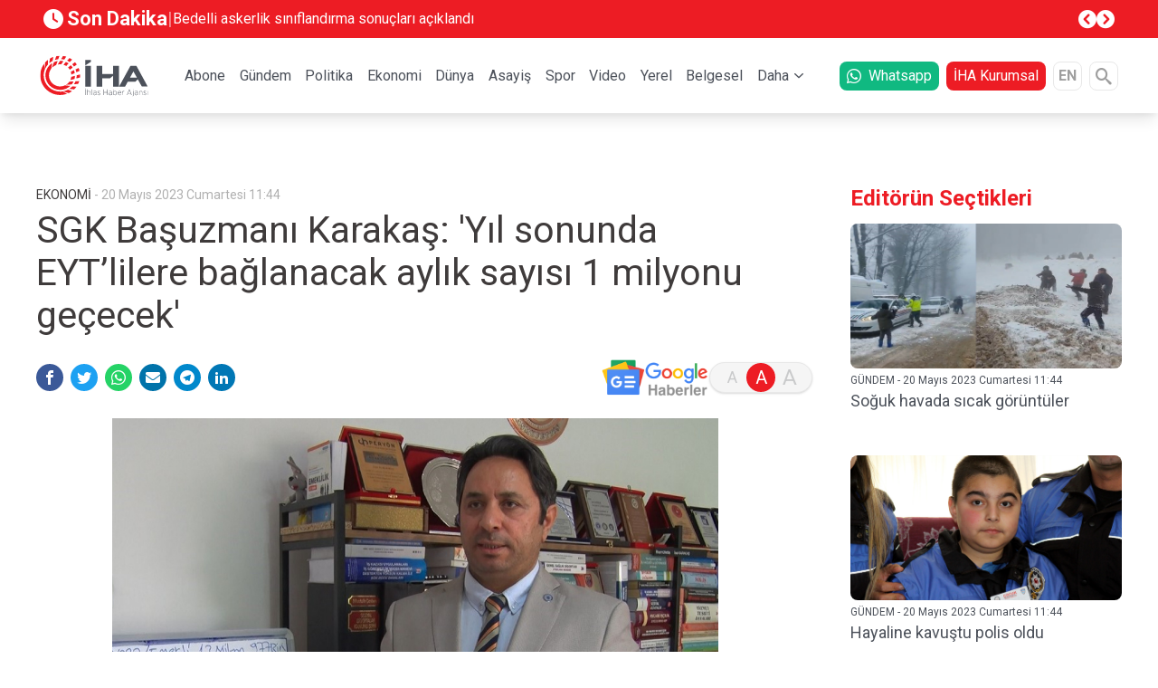

--- FILE ---
content_type: text/html; charset=UTF-8
request_url: https://www.iha.com.tr/haber-sgk-basuzmani-karakas-yil-sonunda-eytlilere-baglanacak-aylik-sayisi-1-milyonu-gececek-1171734
body_size: 23121
content:
<!DOCTYPE html><html lang="tr"><head><meta charset="UTF-8"><meta http-equiv="X-UA-Compatible" content="IE=edge"><meta name="viewport" content="width=device-width, initial-scale=1.0"><meta http-equiv="refresh" content="300"><title>SGK Başuzmanı Karakaş: &#039;Yıl sonunda EYT’lilere bağlanacak aylık sayısı 1 milyonu geçecek&#039; İhlas Haber Ajansı</title><meta name="description" content="Sosyal Güvenlik Kurumu (SGK) Başuzmanı İsa Karakaş, “her ay 120 bin kişiye maaş bağlandığını varsaydığımızda ve mart ayından itibaren yapılacak olan hesaplamayla 9 aylık süreçte EYT’liye bağlanacak ayık sayısının 1 milyonu geçeceğini söyleyebiliriz” dedi.
" /><meta property="og:type" content="website"><meta property="og:image" content="https://cdn.iha.com.tr/Contents/images/2023/20/5571122.jpg"><meta name="twitter:domain" content="https://www.iha.com.tr/"><meta name="twitter:url" content="https://www.iha.com.tr/haber-sgk-basuzmani-karakas-yil-sonunda-eytlilere-baglanacak-aylik-sayisi-1-milyonu-gececek-1171734"><meta name="twitter:title" content="SGK Başuzmanı Karakaş: &#039;Yıl sonunda EYT’lilere bağlanacak aylık sayısı 1 milyonu geçecek&#039; İhlas Haber Ajansı"><meta name="twitter:description" content="Sosyal Güvenlik Kurumu (SGK) Başuzmanı İsa Karakaş, “her ay 120 bin kişiye maaş bağlandığını varsaydığımızda ve mart ayından itibaren yapılacak olan hesaplamayla 9 aylık süreçte EYT’liye bağlanacak ayık sayısının 1 milyonu geçeceğini söyleyebiliriz” dedi.
"><meta name="twitter:image" content="https://cdn.iha.com.tr/Contents/images/2023/20/5571122.jpg"><meta name="twitter:card" content="summary_large_image" /><meta name="twitter:site" content="@ihlashaberajansi" /><meta property="article:id" content="1171734" /><meta property="article:published_time" content="" /><meta property="article:modified_time" content="" /><meta property="article:section" content="" /><meta name="twitter:creator" content="@ihlashaberajansi" /><meta name="apple-itunes-app" content="app-id=492264074" /><link rel="canonical" href="https://www.iha.com.tr/haber-sgk-basuzmani-karakas-yil-sonunda-eytlilere-baglanacak-aylik-sayisi-1-milyonu-gececek-1171734" /><meta  property="og:site_name" content="IHA"><meta  property="og:url" content="https://www.iha.com.tr/haber-sgk-basuzmani-karakas-yil-sonunda-eytlilere-baglanacak-aylik-sayisi-1-milyonu-gececek-1171734"><meta  property="og:title" content="SGK Başuzmanı Karakaş: &#039;Yıl sonunda EYT’lilere bağlanacak aylık sayısı 1 milyonu geçecek&#039; İhlas Haber Ajansı"><meta  property="og:description" content="Sosyal Güvenlik Kurumu (SGK) Başuzmanı İsa Karakaş, “her ay 120 bin kişiye maaş bağlandığını varsaydığımızda ve mart ayından itibaren yapılacak olan hesaplamayla 9 aylık süreçte EYT’liye bağlanacak ayık sayısının 1 milyonu geçeceğini söyleyebiliriz” dedi.
..."><link rel="dns-prefetch" href="" /><link rel="dns-prefetch" href="https://fundingchoicesmessages.google.com" /><link rel="dns-prefetch" href="https://partner.googleadservices.com" /><link rel="dns-prefetch" href="https://adservice.google.com.tr" /><link rel="dns-prefetch" href="https://adservice.google.com" /><link rel="dns-prefetch" href="https://tpc.googlesyndication.com" /><link rel="dns-prefetch" href="https://pagead2.googlesyndication.com" /><link rel="dns-prefetch" href="https://cdn2.bildirt.com" /><link rel="dns-prefetch" href="//www.google-analytics.com" /><link rel="dns-prefetch" href="//www.googletagmanager.com" /><link rel="dns-prefetch" href="//www.googleadservices.com" /><link rel="dns-prefetch" href="//fonts.gstatic.com" /><link rel="dns-prefetch" href="//cdn.iha.com.tr" /><link rel="dns-prefetch" href="//fonts.googleapis.com"><link rel="dns-prefetch" href="//googleads.g.doubleclick.net/" /><link rel="preconnect" href="https://fonts.googleapis.com"><link rel="preconnect" href="https://fonts.gstatic.com" crossorigin><link rel="preconnect" href="https://partner.googleadservices.com" crossorigin><link rel="preconnect" href="https://adservice.google.com.tr" crossorigin><link rel="preconnect" href="https://adservice.google.com" crossorigin><link rel="preconnect" href="https://tpc.googlesyndication.com" crossorigin><link rel="preconnect" href="https://pagead2.googlesyndication.com" crossorigin><link rel="preconnect" href="https://fundingchoicesmessages.google.com" crossorigin><link rel="preconnect" href=" https://ade.googlesyndication.com" crossorigin><link rel="preconnect" href="//www.google-analytics.com" /><link rel="preconnect" href="//www.googletagmanager.com" /><link rel="preconnect" href="https://cdn2.bildirt.com" crossorigin><meta name='robots' content='index, follow, max-image-preview:large, max-snippet:-1, max-video-preview:-1' /><script>
    window.itemId = "5709416";
  </script><link rel="icon" href="/assets/images/favicons/favicon.ico" type="image/x-icon" /><link rel="shortcut icon" href="/assets/images/favicons/favicon.ico" type="image/x-icon" /><link rel="stylesheet" href="/assets/dist/css/app.ce237731ca2a31467e3c.min.css" /><link rel="manifest" href="/manifest.json?data=Bildirt"><script async src="https://pagead2.googlesyndication.com/pagead/js/adsbygoogle.js?client=ca-pub-5839220156870898"
        crossorigin="anonymous"></script><script>
    window.onload = function() {
      var links = document.querySelectorAll('a');
      for (var i = 0; i < links.length; i++) {
        links[i].setAttribute('target', '_blank');
      }
    };
  </script><script async type="application/javascript"
        src="https://news.google.com/swg/js/v1/swg-basic.js"></script><script>
  (self.SWG_BASIC = self.SWG_BASIC || []).push( basicSubscriptions => {
    basicSubscriptions.init({
      type: "NewsArticle",
      isPartOfType: ["Product"],
      isPartOfProductId: "CAowxPmmCw:openaccess",
      clientOptions: { theme: "light", lang: "tr" },
    });
  });
</script><script async src="https://securepubads.g.doubleclick.net/tag/js/gpt.js"></script><script>
  const testMode = false
  var isArticle = 0
    window.dfpRefreshItems = [];
  window.dfpRefreshTnfinitiItems = [];
  window.dfpPrefix = '/1040175/';
  window.dfpIdPrefix = 'EKONOMİ';
  window.googletag = window.googletag || {};
  googletag.cmd = googletag.cmd || [];
          document.addEventListener('DOMContentLoaded', function () {
    googletag.cmd.push(function () {
      googletag.pubads()
        .setTargeting('sayfa', [''])
        .setTargeting('kategori' ['ekonomi'])
        .setTargeting('yerel', ["EKONOMİ"])
        .setTargeting('keyword', [""])
        .setTargeting('contentid', ["5709416"]);

      googletag.pubads (). setCentering (true);

      var dfpDivs = document.querySelectorAll('.js-dfp');
      dfpDivs.forEach(function(div) {
        var adUnitPath = div.getAttribute('data-ad-unit-path');
        var sizes = div.getAttribute('data-sizes');
        if(sizes.indexOf('[') >= 0) {
          sizes = JSON.parse(sizes);
        } else {
          sizes = sizes.split(',');
        }
        var id = div.getAttribute('id');
        var refresh = div.getAttribute('data-refresh');
        var infiniti = div.getAttribute('data-infiniti');
        var outOfPage = div.getAttribute('data-out-of-page');
        var paths = [];
                        paths.push(adUnitPath);
                var item = undefined;
        if (outOfPage === 'on') {
          item = googletag
            .defineOutOfPageSlot(window.dfpPrefix + paths.join('/'), id)
                        // .setTargeting('test', 1)
            
                                    .setTargeting('contentid', ["5709416"])
                        .addService(googletag.pubads());
        } else {
          item = googletag
            .defineSlot(window.dfpPrefix + paths.join('/'), sizes, id)
                        // .setTargeting('test', 1)
                                                .setTargeting('contentid', ["5709416"])
                        .addService(googletag.pubads());
        }

        if (refresh === 'on') {
          window.dfpRefreshItems.push(item);
        }

        if (infiniti === 'on') {
          window.dfpRefreshTnfinitiItems.push(item);
        }
      });
      googletag.pubads().enableLazyLoad({fetchMarginPercent: 50,renderMarginPercent: 50,mobileScaling: 1.0});
      googletag.pubads().enableSingleRequest();
      googletag.pubads().setCentering(true);
      googletag.enableServices();
    });
  });
</script></head><body class=""><script type="application/ld+json">
    {
      "@context": "https://schema.org",
      "@type": "WebSite",
      "url": "https://www.iha.com.tr",
      "potentialAction": {
        "@type": "SearchAction",
        "target": {
          "@type": "EntryPoint",
          "urlTemplate": "https://www.iha.com.tr/arama?arama={search_term_string}"
        },
        "query-input": "required name=search_term_string"
      }
    }
  </script><script type="application/ld+json">
    {
      "@context": "https://schema.org",
      "@type" : "NewsMediaOrganization ",
      "name":"İHA",
      "image": "https://cdn.iha.com.tr/Contents/images/iha_logo_256.png",
      "url":"https://www.iha.com.tr",
      "logo": {
        "@type": "ImageObject",
        "url": "https://cdn.iha.com.tr/Contents/images/iha_logo_256.png",
        "width": 256,
        "height": 256
      },
      "sameAs":[
        "https://www.facebook.com/ihacomtr","https://twitter.com/ihacomtr","https://www.youtube.com/ihacomtr",
        "https://www.linkedin.com/company/ihlas-haber-ajansi/","https://www.instagram.com/ihacomtr/",
        "https://news.google.com/publications/CAAqBwgKMMT5pgswrIS_Aw"
      ],
      "description":"İHA, daima öncü, gündeme ilişkin güncel haberler ve son dakika haberler. Siyaset, ekonomi, spor, politika, magazin ve yerel haberler iha.com.tr'de",
      "disambiguatingDescription":"İHA, daima öncü, gündeme ilişkin güncel haberler ve son dakika haberler. Siyaset, ekonomi, spor, politika, magazin ve yerel haberler iha.com.tr&#039;de",
      "slogan":"İHA",
      "email":"haber@iha.com.tr",
      "telephone":"+90 212 454 33 33",
      "faxNumber":"+90 212 454 33 35",
      "address":{
        "@type":"PostalAddress",
        "addressCountry":"TR",
        "addressLocality":"İstanbul",
        "addressRegion":"İstanbul",
        "postalCode":"34197",
        "streetAddress":"Yenibosna Merkez, 29 Ekim Cd. No:11 A/21, 34197 Bahçelievler/İstanbul"
      },
      "contactPoint":[
        {
          "@type":"ContactPoint", "telephone":"+90 212 454 33 33",
          "contactType":"customer service", "contactOption":"TollFree",
          "areaServed":"TR"
        } ],
      "brand":[
        { "@type":"Brand", "name":"İHA Son dakika", "url":"https://www.iha.com.tr/tum-haberler" },{ "@type":"Brand", "name":"İHA Gündem", "url":"https://www.iha.com.tr/gundem" },
        { "@type":"Brand", "name":"İHA Politika", "url":"https://www.iha.com.tr/politika" },{ "@type":"Brand", "name":"İHA Ekonomi", "url":"https://www.iha.com.tr/ekonomi"},
        { "@type":"Brand", "name":"İHA Dünya", "url":"https://www.iha.com.tr/dunya"},{ "@type":"Brand", "name":"İHA Spor", "url":"https://www.iha.com.tr/spor"},
        { "@type":"Brand", "name":"İHA Teknoloji", "url":"https://www.iha.com.tr/teknoloji"},{ "@type":"Brand", "name":"İHA Video Galeri", "url":"https://www.iha.com.tr/videogaleri"},
        { "@type":"Brand", "name":"İHA Foto Galeri", "url":"https://www.iha.com.tr/fotogaleri"},{ "@type":"Brand", "name":"İHA Ramazan", "url":"https://www.iha.com.tr/ramazan" }
      ]}
  </script><div class="widgets"><div id="widget_General_Advert_GooglePublisherTags_1"  class="widget   widget_General_Advert_GooglePublisherTags" data-design-widget-id="313" data-widget="General\Advert\GooglePublisherTags"><div class="container mx-auto lg:px-0 flex justify-center items-center"><div class="flex flex-wrap" style="height: 100%;"><div class="js-dfp flex justify-center items-center" data-refresh="off"
         style="width: 100%; margin-top: ; margin-bottom: ;"
         id="Masthead-Tepe" data-sizes="[[300,250],[320,50],[320,100],[468,60],[728,90],[970,90],[970,250]]  "
         data-ad-unit-path="Masthead-Tepe"></div></div></div><script>
  document.addEventListener('DOMContentLoaded', function() {
    googletag.cmd.push(function() { googletag.display('Masthead-Tepe'); });
  });
</script></div><div id="widget_General_Header_2"  class="widget   widget_General_Header" data-design-widget-id="74" data-widget="General\Header"><div class="bg-red-500 js-header-breaking-news"><div class="container mx-auto"><div class="flex gap-x-4 mx-auto p-2 items-center"><a href="/tum-haberler" class="text-22 text-white font-extrabold flex items-center" style="min-width: 120px;"><i class="icon-clock-fill mr-1"></i>Son Dakika</a><div class="opacity-50 text-xl text-white">
        |
      </div><div class="w-1/2"><div class="swiper js-swiper-breaking-news"><div class="swiper-wrapper"><a href="/ankara-haberleri/bedelli-askerlik-siniflandirma-sonuclari-aciklandi-366607229" class="swiper-slide text-white line-clamp-1">
                Bedelli askerlik sınıflandırma sonuçları açıklandı
              </a><a href="/balikesir-haberleri/balikesirde-pes-pese-depremler-366414504" class="swiper-slide text-white line-clamp-1">
                Balıkesir’de peş peşe depremler
              </a><a href="/istanbul-haberleri/usta-sanatci-haldun-dormen-hayatini-kaybetti-366311359" class="swiper-slide text-white line-clamp-1">
                Usta sanatçı Haldun Dormen hayatını kaybetti
              </a><a href="/haber-trump-gronland-bana-kotu-biri-diyorlar-ama-tek-istedigim-bir-parca-buz-1194511" class="swiper-slide text-white line-clamp-1">
                Trump: &quot;(Grönland) Bana kötü biri diyorlar ama tek istediğim bir parça buz&quot;
              </a><a href="/mersin-haberleri/mersinde-39-buyuklugunde-deprem-366257276" class="swiper-slide text-white line-clamp-1">
                Mersin’de 3.9 büyüklüğünde deprem
              </a><a href="/istanbul-haberleri/kagithanedeki-kanli-pusunun-guvenlik-kamerasi-goruntuleri-ortaya-cikti-366154395" class="swiper-slide text-white line-clamp-1">
                Kağıthane’deki kanlı pusunun güvenlik kamerası görüntüleri ortaya çıktı
              </a><a href="/haber-fransa-askeri-bir-adim-atmaya-hazirlaniyor-1194506" class="swiper-slide text-white line-clamp-1">
                Fransa’dan Grönland’da NATO tatbikatı çağrısı
              </a><a href="/istanbul-haberleri/bayrampasa-belediyesine-yonelik-sorusturmada-11-gozalti-366109369" class="swiper-slide text-white line-clamp-1">
                Bayrampaşa Belediyesi’ne yönelik soruşturmada 11 gözaltı
              </a><a href="/haber-ab-komisyonu-baskani-von-der-leyen-gronlandin-toprak-butunlugu-pazarlik-konusu-olamaz-1194494" class="swiper-slide text-white line-clamp-1">
                AB Komisyonu Başkanı: &quot;Grönland’ın toprak bütünlüğü pazarlık konusu olamaz&quot;
              </a><a href="/istanbul-haberleri/esenlerde-icinde-yolcularin-bulundugu-iett-otobusu-otoparka-daldi-faciadan-donuldu-365672753" class="swiper-slide text-white line-clamp-1">
                İETT otobüsü otoparka daldı, faciadan dönüldü
              </a></div></div></div><div class="gap-x-2 ml-auto hidden lg:flex"><div class="js-prev text-white flex text-xl"><i class="icon-circle-chevron-left"></i></div><div class="js-next text-white flex text-xl"><i class="icon-circle-chevron-right"></i></div></div></div></div></div><header class="lg:hidden"><!-- Navbar --><nav style="height: 84px;" class="navbar navbar-expand-lg shadow-md bg-white-100 relative flex items-center w-full justify-between"><div class="px-3 w-full flex flex-wrap items-center justify-between"><div class="w-full flex items-center justify-between"><button
          aria-label="Menü"
          class="js-toggle-mobile-menu navbar-toggler border-0 py-2 lg:hidden leading-none text-xl bg-transparent  text-gray-500 focus:text-gray-500 transition-shadow duration-150 ease-in-out"
          type="button"
        ><i class="icon-bars"></i></button><a href="/"><img src="/assets/images/logo.svg" height="36p" width="96p" style="height: 36px;" alt="İHA - İhlas Haber Ajansı"></a><button
          aria-label="Arama"
          class="js-toggle-search-form navbar-toggler border-0 py-2 lg:hidden leading-none text-xl bg-transparent  text-gray-500 focus:text-gray-500 transition-shadow duration-150 ease-in-out"
          type="button"
        ><i class="icon-search"></i></button></div></div></nav><!-- Navbar --></header><ul class="js-mobile-menu mobile-menu w-full flex justify-between overflow-auto"><div class="flex justify-between p-2 lg:hidden mobile-menu__head sticky top-0 bg-white-100 z-10"><button aria-label="Kapat" class="js-close-menu text-gray-700 text-xl w-2" type="button"><i class="icon-close"></i></button><img src="/assets/images/logo.svg" height="60" width="120" style="height: 60px; min-width: 120px" class="mr-6" alt="İHA - İhlas Haber Ajansı"></div><!--Regular Link--><li class=""><a href="http://abone.iha.com.tr" target="_black" class="js-menu-link relative block text-gray-700 lg:text-base font-bold mb-1.5 mt-1.5 px-3 pb-1 pt-1 text-base">Abone</a></li><!--Regular Link--><li class=""><a href="/gundem"  class="js-menu-link relative block text-gray-700 lg:text-base font-bold mb-1.5 mt-1.5 px-3 pb-1 pt-1 text-base">Gündem</a></li><!--Regular Link--><li class=""><a href="/politika"  class="js-menu-link relative block text-gray-700 lg:text-base font-bold mb-1.5 mt-1.5 px-3 pb-1 pt-1 text-base">Politika</a></li><!--Regular Link--><li class=""><a href="/ekonomi"  class="js-menu-link relative block text-gray-700 lg:text-base font-bold mb-1.5 mt-1.5 px-3 pb-1 pt-1 text-base">Ekonomi</a></li><!--Regular Link--><li class=""><a href="/dunya"  class="js-menu-link relative block text-gray-700 lg:text-base font-bold mb-1.5 mt-1.5 px-3 pb-1 pt-1 text-base">Dünya</a></li><!--Regular Link--><li class=""><a href="/asayis"  class="js-menu-link relative block text-gray-700 lg:text-base font-bold mb-1.5 mt-1.5 px-3 pb-1 pt-1 text-base">Asayiş</a></li><!--Regular Link--><li class=""><a href="/spor"  class="js-menu-link relative block text-gray-700 lg:text-base font-bold mb-1.5 mt-1.5 px-3 pb-1 pt-1 text-base">Spor</a></li><!--Regular Link--><li class=""><a href="/video"  class="js-menu-link relative block text-gray-700 lg:text-base font-bold mb-1.5 mt-1.5 px-3 pb-1 pt-1 text-base">Video</a></li><!--Regular Link--><li class=""><a href="/yerel-haberler"  class="js-menu-link relative block text-gray-700 lg:text-base font-bold mb-1.5 mt-1.5 px-3 pb-1 pt-1 text-base">Yerel</a></li><!--Regular Link--><li class=""><a href="/belgesel"  class="js-menu-link relative block text-gray-700 lg:text-base font-bold mb-1.5 mt-1.5 px-3 pb-1 pt-1 text-base">Belgesel</a></li><!--Toggleable Link--><li class="hoverable group hover:bg-white"><input type="checkbox" value="selected" id="m-toggle-11" class="toggle-input" /><label for="m-toggle-11" class="cursor-pointer relative block text-gray-700 text-base font-bold mb-1.5 mt-1.5 px-3 pb-1 pt-1 group-hover:text-white">Daha</label><div role="toggle" class="p-3 mega-menu mb-16 z-20 sm:mb-0 shadow-xl bg-white"><div class="container mx-auto w-full flex flex-wrap justify-between mx-2"><ul class="px-4 w-full sm:w-1/2 lg:w-auto lg:pb-6 lg:pt-6 pt-3"><a href="/foto"  class="font-bold text-base text-white-100 text-gray-700 mb-2">Fotogaleri</a></ul><ul class="px-4 w-full sm:w-1/2 lg:w-auto lg:pb-6 lg:pt-6 pt-3"><a href="/aktuel"  class="font-bold text-base text-white-100 text-gray-700 mb-2">Aktüel</a></ul><ul class="px-4 w-full sm:w-1/2 lg:w-auto lg:pb-6 lg:pt-6 pt-3"><a href="/saglik"  class="font-bold text-base text-white-100 text-gray-700 mb-2">Sağlık</a></ul><ul class="px-4 w-full sm:w-1/2 lg:w-auto lg:pb-6 lg:pt-6 pt-3"><a href="/cevre"  class="font-bold text-base text-white-100 text-gray-700 mb-2">Çevre</a></ul><ul class="px-4 w-full sm:w-1/2 lg:w-auto lg:pb-6 lg:pt-6 pt-3"><a href="/magazin"  class="font-bold text-base text-white-100 text-gray-700 mb-2">Magazin</a></ul><ul class="px-4 w-full sm:w-1/2 lg:w-auto lg:pb-6 lg:pt-6 pt-3"><a href="/kultur-sanat"  class="font-bold text-base text-white-100 text-gray-700 mb-2">Kültür Sanat</a></ul><ul class="px-4 w-full sm:w-1/2 lg:w-auto lg:pb-6 lg:pt-6 pt-3"><a href="/egitim"  class="font-bold text-base text-white-100 text-gray-700 mb-2">Eğitim</a></ul><ul class="px-4 w-full sm:w-1/2 lg:w-auto lg:pb-6 lg:pt-6 pt-3"><a href="/teknoloji"  class="font-bold text-base text-white-100 text-gray-700 mb-2">Teknoloji</a></ul><ul class="px-4 w-full sm:w-1/2 lg:w-auto lg:pb-6 lg:pt-6 pt-3"><a href="/hava-durumu"  class="font-bold text-base text-white-100 text-gray-700 mb-2">Hava Durumu</a></ul><ul class="px-4 w-full sm:w-1/2 lg:w-auto lg:pb-6 lg:pt-6 pt-3"><a href="/tum-haberler"  class="font-bold text-base text-white-100 text-gray-700 mb-2">Tüm Haberler</a></ul><ul class="px-4 w-full sm:w-1/2 lg:w-auto lg:pb-6 lg:pt-6 pt-3"><a href="/tum-mansetler"  class="font-bold text-base text-white-100 text-gray-700 mb-2">Tüm Manşetler</a></ul><ul class="px-4 w-full sm:w-1/2 lg:w-auto lg:pb-6 lg:pt-6 pt-3"><a href="/rss"  class="font-bold text-base text-white-100 text-gray-700 mb-2">RSS</a></ul></div></div></li></ul><nav class="relative bg-white-100 border-gray-300 shadow-lg text-gray-900"><div class="header-wrapper container mx-auto hidden lg:flex justify-between items-center px-1"><a href="/" class="relative block text-xl text-blue-600 font-bold"><img src="/assets/images/logo.svg" height="60" width="120" style="height: 60px; min-width: 120px" alt="İHA - İhlas Haber Ajansı"></a><div class="w-full mx-auto px-10"><ul class="w-full flex justify-between overflow-auto"><div class="flex justify-between p-2 lg:hidden mobile-menu__head sticky top-0 bg-white-100 z-10"><button aria-label="Öncesi" class="js-close-menu text-gray-700 text-xl" type="button"><i class="icon-chevron-double-prev"></i></button><img src="/assets/images/logo.svg" height="60" width="120" style="height: 60px; min-width: 120px" alt="İHA - İhlas Haber Ajansı"></div><!--Regular Link--><li class=""><a href="http://abone.iha.com.tr" target="_black" class="js-menu-link relative block text-gray-700 text-sm lg:text-base font-bold mb-1.5 mt-1.5 px-1.5 pb-1 pt-1">Abone</a></li><!--Regular Link--><li class=""><a href="/gundem"  class="js-menu-link relative block text-gray-700 text-sm lg:text-base font-bold mb-1.5 mt-1.5 px-1.5 pb-1 pt-1">Gündem</a></li><!--Regular Link--><li class=""><a href="/politika"  class="js-menu-link relative block text-gray-700 text-sm lg:text-base font-bold mb-1.5 mt-1.5 px-1.5 pb-1 pt-1">Politika</a></li><!--Regular Link--><li class=""><a href="/ekonomi"  class="js-menu-link relative block text-gray-700 text-sm lg:text-base font-bold mb-1.5 mt-1.5 px-1.5 pb-1 pt-1">Ekonomi</a></li><!--Regular Link--><li class=""><a href="/dunya"  class="js-menu-link relative block text-gray-700 text-sm lg:text-base font-bold mb-1.5 mt-1.5 px-1.5 pb-1 pt-1">Dünya</a></li><!--Regular Link--><li class=""><a href="/asayis"  class="js-menu-link relative block text-gray-700 text-sm lg:text-base font-bold mb-1.5 mt-1.5 px-1.5 pb-1 pt-1">Asayiş</a></li><!--Regular Link--><li class=""><a href="/spor"  class="js-menu-link relative block text-gray-700 text-sm lg:text-base font-bold mb-1.5 mt-1.5 px-1.5 pb-1 pt-1">Spor</a></li><!--Regular Link--><li class=""><a href="/video"  class="js-menu-link relative block text-gray-700 text-sm lg:text-base font-bold mb-1.5 mt-1.5 px-1.5 pb-1 pt-1">Video</a></li><!--Regular Link--><li class=""><a href="/yerel-haberler"  class="js-menu-link relative block text-gray-700 text-sm lg:text-base font-bold mb-1.5 mt-1.5 px-1.5 pb-1 pt-1">Yerel</a></li><!--Regular Link--><li class=""><a href="/belgesel"  class="js-menu-link relative block text-gray-700 text-sm lg:text-base font-bold mb-1.5 mt-1.5 px-1.5 pb-1 pt-1">Belgesel</a></li><!--Toggleable Link--><li class="hoverable group hover:bg-white"><input type="checkbox" value="selected" id="toggle-11" class="toggle-input" /><label for="toggle-11" class="cursor-pointer relative block text-gray-700 text-sm lg:text-base font-bold mb-1.5 mt-1.5 px-1.5 pb-1 pt-1 group-hover:text-red-500">Daha</label><div role="toggle" class="p-6 mega-menu mb-16 z-20 sm:mb-0 shadow-xl bg-white"><div class="container mx-auto w-full flex flex-wrap mx-2"><ul class="px-4 w-full sm:w-1/2 lg:w-auto pb-2 pt-6 lg:pt-3"><a href="/foto"  class="font-bold text-base text-white-100 text-bold mb-2">Fotogaleri</a></ul><ul class="px-4 w-full sm:w-1/2 lg:w-auto pb-2 pt-6 lg:pt-3"><a href="/aktuel"  class="font-bold text-base text-white-100 text-bold mb-2">Aktüel</a></ul><ul class="px-4 w-full sm:w-1/2 lg:w-auto pb-2 pt-6 lg:pt-3"><a href="/saglik"  class="font-bold text-base text-white-100 text-bold mb-2">Sağlık</a></ul><ul class="px-4 w-full sm:w-1/2 lg:w-auto pb-2 pt-6 lg:pt-3"><a href="/cevre"  class="font-bold text-base text-white-100 text-bold mb-2">Çevre</a></ul><ul class="px-4 w-full sm:w-1/2 lg:w-auto pb-2 pt-6 lg:pt-3"><a href="/magazin"  class="font-bold text-base text-white-100 text-bold mb-2">Magazin</a></ul><ul class="px-4 w-full sm:w-1/2 lg:w-auto pb-2 pt-6 lg:pt-3"><a href="/kultur-sanat"  class="font-bold text-base text-white-100 text-bold mb-2">Kültür Sanat</a></ul><ul class="px-4 w-full sm:w-1/2 lg:w-auto pb-2 pt-6 lg:pt-3"><a href="/egitim"  class="font-bold text-base text-white-100 text-bold mb-2">Eğitim</a></ul><ul class="px-4 w-full sm:w-1/2 lg:w-auto pb-2 pt-6 lg:pt-3"><a href="/teknoloji"  class="font-bold text-base text-white-100 text-bold mb-2">Teknoloji</a></ul><ul class="px-4 w-full sm:w-1/2 lg:w-auto pb-2 pt-6 lg:pt-3"><a href="/hava-durumu"  class="font-bold text-base text-white-100 text-bold mb-2">Hava Durumu</a></ul><ul class="px-4 w-full sm:w-1/2 lg:w-auto pb-2 pt-6 lg:pt-3"><a href="/tum-haberler"  class="font-bold text-base text-white-100 text-bold mb-2">Tüm Haberler</a></ul><ul class="px-4 w-full sm:w-1/2 lg:w-auto pb-2 pt-6 lg:pt-3"><a href="/tum-mansetler"  class="font-bold text-base text-white-100 text-bold mb-2">Tüm Manşetler</a></ul><ul class="px-4 w-full sm:w-1/2 lg:w-auto pb-2 pt-6 lg:pt-3"><a href="/rss"  class="font-bold text-base text-white-100 text-bold mb-2">RSS</a></ul></div></div></li></ul></div><div class="flex items-center"><a target="_blank" href="https://www.iha.com.tr/haber-ihlas-haber-ajansi-whatsapp-goruntu-hatti-l-iha-whatsapp-hatti-601332/
" class="flex items-center px-2 py-1 bg-green-500 text-white rounded-lg text-base mr-2"><i class="icon-whatsapp mr-2"></i> Whatsapp
      </a><a href="https://www.ihlashaberajansi.com.tr" class=" whitespace-nowrap px-2 py-1 bg-red-500 text-white rounded-lg text-base mr-2">
        İHA Kurumsal
      </a><a href="https://iha.news/" target="_blank" type="button" class="flex items-center justify-center text-gray-500 font-semibold text-base border border-gray-100 rounded-lg w-8 h-8">EN</a><button aria-label="Arama" type="button" class="js-toggle-search-form flex items-center justify-center text-gray-500 font-semibold text-6xl border border-gray-100 rounded-lg w-8 h-8 ml-2"><i class="icon-search text-lg"></i></button></div></div><div class="header-search js-header-search w-full overflow-hidden duration-500 ease-in-out bg-red-500"><form action="/arama" class="header-search__form flex bg-white rounded-sm mx-auto my-2"><input type="text" name="arama" placeholder="İHA'da Arayın" class="header-search__input pl-2 rounded-l-sm border-0 text-lg text-gray-500 focus:outline-none focus-visible:ring-2 focus-visible:ring-rose-500 js-heaer-search-input" /><button aria-label="Arama" type="submit" class="header-search__button rounded-r-sm border-0 text-white bg-gray-700 text-2xl" aria-label="Arama"><i class="icon-search"></i></button></form></div></nav></div><div id="widget_General_Advert_GooglePublisherTags_3"  class="widget   widget_General_Advert_GooglePublisherTags" data-design-widget-id="298" data-widget="General\Advert\GooglePublisherTags"><div class="container mx-auto lg:px-0 flex justify-center items-center"><div class="flex flex-wrap" style="height: 100%;"><div class="js-dfp flex justify-center items-center" data-refresh="off"
         style="width: 100%; margin-top: 20px; margin-bottom: 10px;"
         id="Masthead-Ust" data-sizes="[[468,60],[728,90],[970,90],[970,250]]"
         data-ad-unit-path="Masthead-Ust"></div></div></div><script>
  document.addEventListener('DOMContentLoaded', function() {
    googletag.cmd.push(function() { googletag.display('Masthead-Ust'); });
  });
</script></div><div class="container mx-auto"><div class="flex flex-col lg:flex-row"><div class="column__left"><div id="widget_RichSnippets_4"  class="widget   widget_RichSnippets" data-design-widget-id="316" data-widget="RichSnippets"><script type="application/ld+json">
    {
        "@context": "https://schema.org",
        "@type" : "NewsMediaOrganization ",
        "name":"İhlas Haber Ajansı",
        "image": "https://cdn.iha.com.tr/Templates/v2/assets/img/iha-logo.png",
        "url":"https://www.iha.com.tr",
        "logo": {
        "@type": "ImageObject",
        "url": "https://cdn.iha.com.tr/Templates/v2/assets/img/iha-logo.png",
        "width": 256,
        "height": 256
        },
        "sameAs":[
        "https://facebook.com/ihacomtr",
        "https://twitter.com/ihacomtr",
        "https://www.instagram.com/ihacomtr/",
        "https://linkedin.com/companny/ihlas-haber-ajansi"
        ],
        "description":"Türkiye`den ve dünyadan tüm haberler",
        "disambiguatingDescription":"Türkiye`den ve dünyadan tüm haberler",
        "slogan":"",
        "email":"info@tg.com.tr",
        "telephone":"+90 212 454 30 00",
        "faxNumber":"+90 212 454 31 00",
        "address":{
        "@type":"PostalAddress",
        "addressCountry":"TR",
        "addressLocality":"İstanbul",
        "addressRegion":"İstanbul",
        "postalCode":"34197",
        "streetAddress":"Yenibosna Merkez, 29 Ekim Cd. No:11 B D:21, 34197 Bahçelievler/İstanbul"
        },
        "contactPoint":[
        {
        "@type":"ContactPoint", "telephone":"+90 212 454 30 00",
        "contactType":"customer service", "contactOption":"TollFree",
        "areaServed":"TR"
        } ],
        "brand":[
            { "@type":"Brand", "name":"İhlas Haber Ajansı Yazarlar", "url":"https://www.iha.com.tr/yazarlar" },
            { "@type":"Brand", "name":"İhlas Haber Ajansı Son Dakika", "url":"https://www.iha.com.tr/son24saat" },
            { "@type":"Brand", "name":"İhlas Haber Ajansı Gündem", "url":"https://www.iha.com.tr/gundem" },
            { "@type":"Brand", "name":"İhlas Haber Ajansı Politika", "url":"https://www.iha.com.tr/politika"},
            { "@type":"Brand", "name":"İhlas Haber Ajansı Ekonomi", "url":"https://www.iha.com.tr/ekonomi"},
            { "@type":"Brand", "name":"İhlas Haber Ajansı Dünya", "url":"https://www.iha.com.tr/dunya"},
            { "@type":"Brand", "name":"İhlas Haber Ajansı Bizim Sayfa", "url":"https://www.iha.com.tr/bizim-sayfa"},
            { "@type":"Brand", "name":"İhlas Haber Ajansı Spor", "url":"https://www.iha.com.tr/spor"},
            { "@type":"Brand", "name":"İhlas Haber Ajansı Otomobil", "url":"https://www.iha.com.tr/otomobil"},
            { "@type":"Brand", "name":"İhlas Haber Ajansı Sağlık", "url":"https://www.iha.com.tr/saglik" }
        ]
    }
</script><script type="application/ld+json">
    {
      "@context": "https://schema.org",
      "@type": "NewsArticle",
      "inLanguage": "tr-TR",
      "articleSection": "EKONOMİ",
      "mainEntityOfPage": [{"@type":"WebPage","@id":"https:\/\/www.iha.com.tr\/haber-sgk-basuzmani-karakas-yil-sonunda-eytlilere-baglanacak-aylik-sayisi-1-milyonu-gececek-1171734\n"}],
      "headline": "SGK Başuzmanı Karakaş: &#039;Yıl sonunda EYT’lilere bağlanacak aylık sayısı 1 milyonu geçecek&#039;",
      "alternativeHeadline": "SGK Başuzmanı Karakaş: &#039;Yıl sonunda EYT’lilere bağlanacak aylık sayısı 1 milyonu geçecek&#039;",
      "keywords": "",
      "description": "Sosyal Güvenlik Kurumu (SGK) Başuzmanı İsa Karakaş “her ay 120 bin kişiye maaş bağlandığını varsaydığımızda ve mart ayından itibaren yapılacak olan hesaplamayla 9 aylık süreçte EYT’liye bağlanacak ayık sayısının 1 milyonu geçeceğini söyleyebiliriz” dedi.
",
      "articleBody": "
	Emeklilikte yaşa takılanlar (EYT) düzenlemesi 3 Mart&#039;ta hayata geçmişti. Düzenlemeye başvurular başladığı o tarihte ilk etapta 2 milyon 250 bin kişiye emeklilik yolu açıldı. EYT&#039;de emeklilik için başvuru sayısı 1 milyon 800 bini geçti ve 450 bin kişi de eksik primini tamamlayarak emekliliğe hak kazandı. Bu çerçevede SGK Başuzmanı İsa Karakaş EYT ile ilgili son rakamları ve gelinen son noktayı İhlas Haber Ajansı (İHA) muhabirine anlattı.

	“2023 yılı sonu itibarıyla emekli sayımızın 16 milyonu aşacak”

	2022 yılı sonu itibarıyla Türkiye’de 13 milyon 977 bin emekli olduğunu hatırlatan Karakaş “2023 yılı Ocak ve Şubat aylarında 77 bin kişinin emekli olduğunu görüyoruz. Mart ayı içerisinde de EYT’lilerin başvurusu oldu. Dolayısıyla Mart Nisan ve Mayıs ayı sonu itibarıyla toplamda 1 milyon 850 bin EYT’linin emeklilik için başvurduğunu görüyoruz. Bu durumda Türkiye’de 15 milyon 900 bin emekli olduğundan söz edebiliriz. Yine 2023 yılı sonuna kadar 400 bin kişinin emeklilik için başvuracağını varsayarsak bu durumda 2023 yılı sonu itibarıyla emekli sayımızın 16 milyonu aşacağını hatta 16 milyon 300 bini bulacağı beklenmektedir” diye konuştu.

	“Bağ-Kur borcunuz veya genel sağlık sigortası borcunuz varsa emekli olmazsınız”

	Mayıs ayı sonu itibarıyla 1 milyon 850 bin EYT’linin başvurusunun söz konusu olduğu bilgisi veren Karakaş şöyle devam etti: “Bu 1 milyon 850 bin kişinin tamamının başvurularının geçerli olduğu ve tamamının emekli olacağını anlamına gelmez. Çünkü emeklilik için hepimiz biliyoruz ki gerekli olan prim günü sayısını ve sigortalılık süresini tamamlamak lazım. Priminiz 1 gün bile eksik olursa emekli olmazsınız sigortalılık süreniz dolmamışsa emekli olamazısınız. Öte yandan Bağ-Kur borcunuz ve genel sağlık sigortası borcunuz varsa emekli olmazsınız. Bundan dolayı başvurusu hala bekleyen EYT’lilerin durumların e-Devlet üzerinden sorgulamalarını ve bekleme nedenlerine bakmalarına tavsiye ediyoruz. Şu anda ister SSK’lı ister Bağ-Kur’lu isterse emekli sandığına tabii olsun geçmiş dönemde vergi mükellefiyeti varsa Esnaf ve Zanaatlar Odası’na kaydı varsa büyük bir ihtimalle borcu varsa. Bu durumda kişinin borcunu derhal ödemesini tavsiye ediyoruz. Borç ödenmediği müddetçe emekli olma durumu söz konusu olmayacaktır.”

	“Gelirinizin düşük olduğu görüldüğünde Genel Sağlık Sigortası borcunuz zaten silinecektir”

	Karakaş Genel Sağlık Sigortası borcu olanlar için borç yapılandırma kanunun büyük bir fırsat olduğunu da sözlerine ekleyerek “Eğer ki Genel Sağlık Sigortası borcunuz varsa bunu e-Devlet’ten zaten görebiliyorsunuz. Bunu gidip herhangi bir bankadan da sorguladığınız zaman borcunuzun olup olmadığını görebilirsiniz. Hiç gelir testi yapmamışsanız da bugün itibarıyla gidip gelir testi yaptığınızda ve gelirinizin düşük olduğu görüldüğünde o borç zaten silinecektir. Gelirinizin yüksek olduğu ortaya çıkarsa da bu durumda Genel Sağlık Sigortası borcunuzun büyük bir kısmının faizler gecikme zammı ve cezaları oluşturmakta. Dolayısıyla bütün bunların da silinmesi söz konusu ve caiz sonuçlarla bunu sonuçlandırmak mümkün” açıklamasında bulundu.

	“Çok sayıda ilde çalışmanızın olduğu takdirde aylık bağlama süreci uzamaktadır”

	EYT’liler tarafından kendisine en çok sorulan sorunun aylık bağlama süresinin neden uzadığı hakkında olduğunu söyleyen Karakaş “Bunun nedeni sizin bütün çalışmalarınız sadece SSK veya Bağ-Kur gibi sadece tek bir kurum üzerindeyse sizin aylığınız erken bağlanabilir. Fakat askerliğinizi yedek subay olarak yaptıysanız bu durumda emekli sandığı çalışmanız var sizin son çalışmanız SSK üzerinden ise hangi ilde bulunursanız bulunun o SGK il müdürlüğü Ankara Emeklilik Hizmetleri Daire Başkanlığı’na yazışma yapmaktadır. Dolayısıyla bu yazışmaların gidip gelmesi dosyaların incelenmesi nedeniyle EYT maaşının bağlanması uzamaktadır. Yine bir kısım çalışmanız SSK bir kısım çalışmanız Bağ-Kur ise ve hizmet birleştirme yapmamışsanız dosyada bunların kontrolü ve incelenmesi zaman alacağından sonuçlandırılması uzamaktadır. Çok sayıda ilde çalışmanızın olduğu takdirde iller arası SGK merkezlerinin yazışması söz konusu bu anlamda da süreç uzamaktadır” ifadelerine yer verdi.

	“Yılsonunda EYT’lilere bağlanacak aylık sayısının 1 milyonu geçeceğini söyleyebiliriz”

	2022 yılında SGK 377 bin kişiye yaşlılık aylığı bağlandığını hatırlatan Karakaş “Buna göre SGK personelinin aylık bağlama kapasitesine baktığımız zaman ayda 31 bin 500 işleme denk gelmektedir. Geçen günlerde zaten yetkililer 35 bin civarlarında olan SGK’nın aylık bağlama oranın 120 bine çıktığını açıkladı. Yani SGK personeli olağan üstü çalışarak 120 bine çıkardı bu rakamı. Yani 4 kat daha fazla çalışarak EYT’lilere maaş bağlandı. Dolayısıyla her ay 120 bin kişiye maaş bağlandığını varsaydığımızda ve mart ayından itibaren yapılacak olan hesaplamayla 9 aylık süreçte EYT’liye bağlanacak aylık sayısının 1 milyonu geçeceğini söyleyebiliriz” değerlendirmesini yaptı.

	Kemal Diri - İbrahim Çakmak
",
      "image": [{"@type":"ImageObject","url":"https:\/\/cdn.iha.com.tr\/Contents\/images\/2023\/20\/5571122.jpg\n","width":"1280","height":"720"}],
      "author": {
        "@type": "Person",
         "@id": "https://www.iha.com.tr",
         "name": "",
         "url": "https://www.iha.com.tr"
      },
      "publisher": {
        "@type": "Organization",
        "name": "İhlas Haber Ajansı Haber",
          "logo": {
          "@type": "ImageObject",
          "url": "https://cdn.iha.com.tr/Templates/v2/assets/img/iha-logo.png"
        }
      },
      "dateCreated": "2023-05-20T11:44:35+03:00",
      "datePublished": "2023-05-20T11:44:35+03:00",
            "publishingPrinciples": "https://www.iha.com.tr/privacy-policy"
    }
</script><script type="application/ld+json">
    {
      "@context": "https://schema.org",
      "@type": "BreadcrumbList",
      "itemListElement": [{
        "@type": "ListItem",
        "position": 1,
        "name": "İhlas Haber Ajansı",
        "item": "https://www.iha.com.tr"
      },{
        "@type": "ListItem",
        "position": 2,
        "name": "EKONOMİ",
        "item": "https://www.iha.com.tr/ekonomi"
      },{
        "@type": "ListItem",
        "position": 3,
        "name": "SGK Başuzmanı Karakaş: &#039;Yıl sonunda EYT’lilere bağlanacak aylık sayısı 1 milyonu geçecek&#039;",
        "item": "https://www.iha.com.tr/haber-sgk-basuzmani-karakas-yil-sonunda-eytlilere-baglanacak-aylik-sayisi-1-milyonu-gececek-1171734"
      }]
    }
</script></div><div id="widget_General_News_Detail_5"  class="widget   widget_General_News_Detail" data-design-widget-id="77" data-widget="General\News\Detail"><link rel="preload" as="image" href=""><meta property="og:image" content="https://cdn.iha.com.tr/Contents/images/2023/20/5571122.jpg" /><meta property="og:image:alt" content="SGK Başuzmanı Karakaş: &#039;Yıl sonunda EYT’lilere bağlanacak aylık sayısı 1 milyonu geçecek&#039;" /><div class="mt-6 lg:mt-12 content-container rounded px-5 lg:px-0"><div class=" mb-1"><a href="/ekonomi"><span class="font-medium text-sm text-gray-80">EKONOMİ</span></a><span class="text-sm text-gray-1 opacity-100">
			-
			20 Mayıs 2023 Cumartesi
      11:44
      		</span></div><h1 class="font-medium text-gray-80 text-22 lg:text-41p mb-4" lang="tr">
    SGK Başuzmanı Karakaş: &#039;Yıl sonunda EYT’lilere bağlanacak aylık sayısı 1 milyonu geçecek&#039;
  </h1><div class="flex items-center justify-between text-3xl mb-4"><div class="flex"><a target="_blank" href="https://www.facebook.com/sharer.php?u=https://www.iha.com.tr/haber-sgk-basuzmani-karakas-yil-sonunda-eytlilere-baglanacak-aylik-sayisi-1-milyonu-gececek-1171734&amp;text=SGK Başuzmanı Karakaş: &#039;Yıl sonunda EYT’lilere bağlanacak aylık sayısı 1 milyonu geçecek&#039;&amp;via="
           class="text-blue-300 hover:black mr-2 rounded-full flex items-center  justify-center icon__facebook"><i class="icon-facebook"></i></a><a target="_blank" href="https://twitter.com/intent/tweet?url=https://www.iha.com.tr/haber-sgk-basuzmani-karakas-yil-sonunda-eytlilere-baglanacak-aylik-sayisi-1-milyonu-gececek-1171734&amp;text=SGK Başuzmanı Karakaş: &#039;Yıl sonunda EYT’lilere bağlanacak aylık sayısı 1 milyonu geçecek&#039;"
           class="text-blue-300 hover:black mr-2 rounded-full flex items-center  justify-center icon__twitter"><i class="icon-twitter"></i></a><a target="_blank" href="whatsapp://send?text=https://www.iha.com.tr/haber-sgk-basuzmani-karakas-yil-sonunda-eytlilere-baglanacak-aylik-sayisi-1-milyonu-gececek-1171734"
           class="text-blue-300 hover:black mr-2 rounded-full flex items-center  justify-center icon__whatsapp"><i class="icon-whatsapp"></i></a><a target="_blank" href="mailto:?&amp;body=https://www.iha.com.tr/haber-sgk-basuzmani-karakas-yil-sonunda-eytlilere-baglanacak-aylik-sayisi-1-milyonu-gececek-1171734&amp;subject=SGK Başuzmanı Karakaş: &#039;Yıl sonunda EYT’lilere bağlanacak aylık sayısı 1 milyonu geçecek&#039;"
           class="text-blue-300 hover:black mr-2 rounded-full flex items-center  justify-center icon__envelope"><i class="icon-envelope"></i></a><a target="_blank" href="https://telegram.me/share/url?url=https://www.iha.com.tr/haber-sgk-basuzmani-karakas-yil-sonunda-eytlilere-baglanacak-aylik-sayisi-1-milyonu-gececek-1171734&amp;text=SGK Başuzmanı Karakaş: &#039;Yıl sonunda EYT’lilere bağlanacak aylık sayısı 1 milyonu geçecek&#039;"
           class="text-blue-300 hover:black mr-2 rounded-full flex items-center  justify-center icon__telegram"><i class="icon-telegram"></i></a><a target="_blank" href="https://www.linkedin.com/shareArticle?url=https://www.iha.com.tr/haber-sgk-basuzmani-karakas-yil-sonunda-eytlilere-baglanacak-aylik-sayisi-1-milyonu-gececek-1171734&amp;title=SGK Başuzmanı Karakaş: &#039;Yıl sonunda EYT’lilere bağlanacak aylık sayısı 1 milyonu geçecek&#039;"
           class="text-blue-300 hover:black mr-2 rounded-full flex items-center hidden lg:flex justify-center icon__linkedin"><i class="icon-linkedin"></i></a><div></div></div><div class="flex items-center gap-x-3"><a class="cursor-pointer" href="https://news.google.com/publications/CAAqBwgKMMT5pgswrIS_Aw?hl=tr&gl=TR&ceid=TR%3Atr"><img src="[data-uri]" data-src="/assets/images/google-news.png" class="lazyload" alt="" width="120px" height="80px"/></a><div class="order-1 justify-between gap-x-4 lg:order-2 lg:mb-3 flex"><div class="flex flex-col justify-center border lg:px-2 lg:py-0.5 lg:mt-3 border-gray-1 rounded-full shadow"
             style="background-color: #F5F5F5;border-color: #E8E8E8;"><div class="flex gap-x-3 items-center"><div class="cursor-pointer js-font-setting w-4 h-4 border p-4 flex justify-center items-center font-bold rounded-full text-lg text-black border-none opacity-20 transition" data-type="smaller">
              A
            </div><div class="cursor-pointer js-font-setting w-4 h-4 lg:w-8 lg:h-8 border p-4 flex justify-center items-center font-bold rounded-full text-xl bg-red-500 text-white border-none transition" data-type="normal">
              A
            </div><div class="cursor-pointer js-font-setting w-4 h-4 lg:w-4 lg:h-4 border p-4 flex justify-center items-center font-bold rounded-full text-2xl text-black border-none opacity-20 transition" data-type="bigger">
              A
            </div></div></div></div></div></div><div class="mb-4 content-container relative"><div class="news-detail__picture flex flex-col"><img class="d-image__primary w-full object-scale-down rounded-lg order-2 lg:order-1" height="425" width="850"
             src="https://cdn.iha.com.tr/Contents/images/2023/20/5571122.jpg"
             alt="SGK Başuzmanı Karakaş: &amp;#039;Yıl sonunda EYT’lilere bağlanacak aylık sayısı 1 milyonu geçecek&amp;#039;"/></div><div class="font-normal text-gray-400 text-lg italic mt-0.5 mb-2"></div><h2 id="content" class="content font-normal text-gray-700 text-xl lg:text-2xl leading-6 mb-8 mt-8 block " style="transition: font-size 0.3s;">
      Sosyal Güvenlik Kurumu (SGK) Başuzmanı İsa Karakaş, “her ay 120 bin kişiye maaş bağlandığını varsaydığımızda ve mart ayından itibaren yapılacak olan hesaplamayla 9 aylık süreçte EYT’liye bağlanacak ayık sayısının 1 milyonu geçeceğini söyleyebiliriz” dedi.

    </h2><div id="content" class="content news-detail__content font-normal text-gray-45 text-base font-setting"><p>
	Emeklilikte yaşa takılanlar (EYT) düzenlemesi 3 Mart'ta hayata geçmişti. Düzenlemeye başvurular başladığı o tarihte ilk etapta 2 milyon 250 bin kişiye emeklilik yolu açıldı. EYT'de emeklilik için başvuru sayısı 1 milyon 800 bini geçti ve 450 bin kişi de eksik primini tamamlayarak emekliliğe hak kazandı. Bu çerçevede SGK Başuzmanı İsa Karakaş, EYT ile ilgili son rakamları ve gelinen son noktayı İhlas Haber Ajansı (İHA) muhabirine anlattı.</p><p><strong>“2023 yılı sonu itibarıyla emekli sayımızın 16 milyonu aşacak”</strong></p><p>
	2022 yılı sonu itibarıyla Türkiye’de 13 milyon 977 bin emekli olduğunu hatırlatan Karakaş, “2023 yılı Ocak ve Şubat aylarında 77 bin kişinin emekli olduğunu görüyoruz. Mart ayı içerisinde de EYT’lilerin başvurusu oldu. Dolayısıyla Mart, Nisan ve Mayıs ayı sonu itibarıyla toplamda 1 milyon 850 bin EYT’linin emeklilik için başvurduğunu görüyoruz. Bu durumda Türkiye’de 15 milyon 900 bin emekli olduğundan söz edebiliriz. Yine 2023 yılı sonuna kadar 400 bin kişinin emeklilik için başvuracağını varsayarsak bu durumda 2023 yılı sonu itibarıyla emekli sayımızın 16 milyonu aşacağını, hatta 16 milyon 300 bini bulacağı beklenmektedir” diye konuştu.</p><p><strong>“Bağ-Kur borcunuz veya genel sağlık sigortası borcunuz varsa emekli olmazsınız”</strong></p><p>
	Mayıs ayı sonu itibarıyla 1 milyon 850 bin EYT’linin başvurusunun söz konusu olduğu bilgisi veren Karakaş şöyle devam etti: “Bu 1 milyon 850 bin kişinin tamamının başvurularının geçerli olduğu ve tamamının emekli olacağını anlamına gelmez. Çünkü emeklilik için hepimiz biliyoruz ki gerekli olan prim günü sayısını ve sigortalılık süresini tamamlamak lazım. Priminiz 1 gün bile eksik olursa emekli olmazsınız, sigortalılık süreniz dolmamışsa emekli olamazısınız. Öte yandan Bağ-Kur borcunuz ve genel sağlık sigortası borcunuz varsa emekli olmazsınız. Bundan dolayı başvurusu hala bekleyen EYT’lilerin durumların e-Devlet üzerinden sorgulamalarını ve bekleme nedenlerine bakmalarına tavsiye ediyoruz. Şu anda ister SSK’lı, ister Bağ-Kur’lu isterse emekli sandığına tabii olsun geçmiş dönemde vergi mükellefiyeti varsa, Esnaf ve Zanaatlar Odası’na kaydı varsa büyük bir ihtimalle borcu varsa. Bu durumda kişinin borcunu derhal ödemesini tavsiye ediyoruz. Borç ödenmediği müddetçe emekli olma durumu söz konusu olmayacaktır.”</p><p><strong>“Gelirinizin düşük olduğu görüldüğünde Genel Sağlık Sigortası borcunuz zaten silinecektir”</strong></p><p>
	Karakaş, Genel Sağlık Sigortası borcu olanlar için borç yapılandırma kanunun büyük bir fırsat olduğunu da sözlerine ekleyerek, “Eğer ki Genel Sağlık Sigortası borcunuz varsa bunu e-Devlet’ten zaten görebiliyorsunuz. Bunu gidip herhangi bir bankadan da sorguladığınız zaman borcunuzun olup olmadığını görebilirsiniz. Hiç gelir testi yapmamışsanız da bugün itibarıyla gidip gelir testi yaptığınızda ve gelirinizin düşük olduğu görüldüğünde o borç zaten silinecektir. Gelirinizin yüksek olduğu ortaya çıkarsa da bu durumda Genel Sağlık Sigortası borcunuzun büyük bir kısmının faizler, gecikme zammı ve cezaları oluşturmakta. Dolayısıyla bütün bunların da silinmesi söz konusu ve caiz sonuçlarla bunu sonuçlandırmak mümkün” açıklamasında bulundu.</p><p><strong>“Çok sayıda ilde çalışmanızın olduğu takdirde aylık bağlama süreci uzamaktadır”</strong></p><p>
	EYT’liler tarafından kendisine en çok sorulan sorunun aylık bağlama süresinin neden uzadığı hakkında olduğunu söyleyen Karakaş, “Bunun nedeni, sizin bütün çalışmalarınız sadece SSK veya Bağ-Kur gibi sadece tek bir kurum üzerindeyse sizin aylığınız erken bağlanabilir. Fakat askerliğinizi yedek subay olarak yaptıysanız bu durumda emekli sandığı çalışmanız var, sizin son çalışmanız SSK üzerinden ise hangi ilde bulunursanız bulunun o SGK il müdürlüğü Ankara Emeklilik Hizmetleri Daire Başkanlığı’na yazışma yapmaktadır. Dolayısıyla bu yazışmaların gidip gelmesi, dosyaların incelenmesi nedeniyle EYT maaşının bağlanması uzamaktadır. Yine bir kısım çalışmanız SSK, bir kısım çalışmanız Bağ-Kur ise ve hizmet birleştirme yapmamışsanız dosyada bunların kontrolü ve incelenmesi zaman alacağından sonuçlandırılması uzamaktadır. Çok sayıda ilde çalışmanızın olduğu takdirde iller arası SGK merkezlerinin yazışması söz konusu, bu anlamda da süreç uzamaktadır” ifadelerine yer verdi.</p><p><strong>“Yılsonunda EYT’lilere bağlanacak aylık sayısının 1 milyonu geçeceğini söyleyebiliriz”</strong></p><p>
	2022 yılında SGK 377 bin kişiye yaşlılık aylığı bağlandığını hatırlatan Karakaş, “Buna göre SGK personelinin aylık bağlama kapasitesine baktığımız zaman ayda 31 bin 500 işleme denk gelmektedir. Geçen günlerde zaten yetkililer 35 bin civarlarında olan SGK’nın aylık bağlama oranın 120 bine çıktığını açıkladı. Yani SGK personeli olağan üstü çalışarak 120 bine çıkardı bu rakamı. Yani 4 kat daha fazla çalışarak EYT’lilere maaş bağlandı. Dolayısıyla her ay 120 bin kişiye maaş bağlandığını varsaydığımızda ve mart ayından itibaren yapılacak olan hesaplamayla 9 aylık süreçte EYT’liye bağlanacak aylık sayısının 1 milyonu geçeceğini söyleyebiliriz” değerlendirmesini yaptı.</p><p><strong>Kemal Diri - İbrahim Çakmak</strong></p></div></div></div></div><div id="widget_General_ContentPool_PrimaryList_6"  class="widget   widget_General_ContentPool_PrimaryList" data-design-widget-id="81" data-widget="General\ContentPool\PrimaryList"><div class="container mx-auto px-3 lg:px-0"><div class="mb-3 flex"><div class="text-red-500 text-2xl font-extrabold">Önerilen Haberler</div></div><div class="flex flex-col lg:flex-row flex-wrap lg:-mx-3"><div class="w-full lg:w-2/3 lg:px-3"><div class="flex flex-col lg:flex-row lg:flex-wrap lg:-mx-3"><div class="w-full lg:w-1/2 flex flex-col mb-7 lg:px-3  lg:items-start"><a href="/haber-a-hillside-cemetery-telling-taipeis-muslim-story-1194475" class="block w-full"><img src="https://cdn.iha.com.tr/Contents/26-01/19/780.jpg" width="259p" height="172p" style="height: 172px;" class="w-full rounded-lg mb-0.5 object-scale-down" alt="" /></a><div class="flex flex-col"><a href="/haber-a-hillside-cemetery-telling-taipeis-muslim-story-1194475" title="A Hillside Cemetery Telling Taipei’s Muslim Story - DÜNYA" class="text-xs font-normal text-gray-700 mb-2 mt-4">
                  DÜNYA
                </a><a href="/haber-a-hillside-cemetery-telling-taipeis-muslim-story-1194475" title="A Hillside Cemetery Telling Taipei’s Muslim Story - DÜNYA" class="text-lg font-bold text-gray-700 line-clamp-3 mb-4">
                  A Hillside Cemetery Telling Taipei’s Muslim Story
                </a></div></div><div class="w-full lg:w-1/2 flex flex-col mb-7 lg:px-3  lg:items-start"><a href="/ankara-haberleri/bedelli-askerlik-siniflandirma-sonuclari-aciklandi-366607229" class="block w-full"><img src="https://cdn.iha.com.tr/Contents/26-01/22/110.jpg" width="259p" height="172p" style="height: 172px;" class="w-full rounded-lg mb-0.5 object-scale-down" alt="" /></a><div class="flex flex-col"><a href="/ankara-haberleri/bedelli-askerlik-siniflandirma-sonuclari-aciklandi-366607229" title="Bedelli askerlik sınıflandırma sonuçları açıklandı - GÜNDEM" class="text-xs font-normal text-gray-700 mb-2 mt-4">
                  GÜNDEM
                </a><a href="/ankara-haberleri/bedelli-askerlik-siniflandirma-sonuclari-aciklandi-366607229" title="Bedelli askerlik sınıflandırma sonuçları açıklandı - GÜNDEM" class="text-lg font-bold text-gray-700 line-clamp-3 mb-4">
                  Bedelli askerlik sınıflandırma sonuçları açıklandı
                </a></div></div></div></div><div class="w-full lg:w-1/3 lg:px-3"><div class="flex flex-col mb-7 "><div class="flex flex-col"><a href="/istanbul-haberleri/victor-osimhen-lookman-ve-onyedikayi-ikna-etmek-icin-cabaliyorum-366413451" title="Victor Osimhen: &quot;Lookman ve Onyedika’yı ikna etmek için çabalıyorum&quot; - SPOR" class="text-xs font-normal text-gray-700 mb-2">
                SPOR
              </a><a href="/istanbul-haberleri/victor-osimhen-lookman-ve-onyedikayi-ikna-etmek-icin-cabaliyorum-366413451" title="Victor Osimhen: &quot;Lookman ve Onyedika’yı ikna etmek için çabalıyorum&quot; - SPOR" class="text-lg font-bold text-gray-700 line-clamp-3">
                Victor Osimhen: &quot;Lookman ve Onyedika’yı ikna etmek için çabalıyorum&quot;
              </a></div><div class="border-b border-gray-20 my-4"></div><div class="flex flex-col"><a href="/ankara-haberleri/emekli-ayligi-duzenlemesini-iceren-kanun-teklifinin-ilk-8-maddesi-tbmm-genel-kurulunda-kabul-edildi-366485365" title="Emekli aylığı düzenlemesini içeren kanun teklifinin ilk 8 maddesi TBMM Genel Kurulu’nda kabul edildi - POLİTİKA" class="text-xs font-normal text-gray-700 mb-2">
                POLİTİKA
              </a><a href="/ankara-haberleri/emekli-ayligi-duzenlemesini-iceren-kanun-teklifinin-ilk-8-maddesi-tbmm-genel-kurulunda-kabul-edildi-366485365" title="Emekli aylığı düzenlemesini içeren kanun teklifinin ilk 8 maddesi TBMM Genel Kurulu’nda kabul edildi - POLİTİKA" class="text-lg font-bold text-gray-700 line-clamp-3">
                Emekli aylığı düzenlemesini içeren kanun teklifinin ilk 8 maddesi TBMM Genel Kurulu’nda kabul edildi
              </a></div><div class="border-b border-gray-20 my-4"></div><div class="flex flex-col"><a href="/haber-trump-gronlanda-iliskin-gelecek-bir-anlasmanin-cercevesini-olusturduk-1194513" title="Trump: &quot;Grönland&#039;a ilişkin gelecek bir anlaşmanın çerçevesini oluşturduk&quot; - DÜNYA" class="text-xs font-normal text-gray-700 mb-2">
                DÜNYA
              </a><a href="/haber-trump-gronlanda-iliskin-gelecek-bir-anlasmanin-cercevesini-olusturduk-1194513" title="Trump: &quot;Grönland&#039;a ilişkin gelecek bir anlaşmanın çerçevesini oluşturduk&quot; - DÜNYA" class="text-lg font-bold text-gray-700 line-clamp-3">
                Trump: &quot;Grönland&#039;a ilişkin gelecek bir anlaşmanın çerçevesini oluşturduk&quot;
              </a></div></div></div></div><div class="border-b border-gray-20 my-4"></div></div></div><div id="widget_Home_GroupNews_7"  class="widget   widget_Home_GroupNews" data-design-widget-id="281" data-widget="Home\GroupNews"><div class="container mx-auto px-3 lg:px-0"><div class="mt-4 mb-4"><div class="text-red-500 text-2xl font-extrabold">Bunlar Da İlginizi Çekebilir</div></div><div class="flex flex-col lg:flex-row lg:flex-wrap lg:-mx-3 mb-7"><div class="w-full lg:w-1/3 flex flex-col lg:px-3"><div class="border-b border-gray-20 my-4"></div><div class="w-full flex flex-col"><div class="flex flex-col"><a href="/hatay-haberleri/hatayda-aranan-4-hukumlu-yakalandi-366645788" title="Hatay’da aranan 4 hükümlü yakalandı - ASAYİŞ" class="text-xs font-normal text-gray-700 mb-2">
                Hatay
              </a><a href="/hatay-haberleri/hatayda-aranan-4-hukumlu-yakalandi-366645788" title="Hatay’da aranan 4 hükümlü yakalandı - ASAYİŞ" class="text-lg font-bold text-gray-700 line-clamp-2 mb-2 h-12">
                  Hatay’da aranan 4 hükümlü yakalandı
              </a><a href="/hatay-haberleri/hatayda-aranan-4-hukumlu-yakalandi-366645788" title="Hatay’da aranan 4 hükümlü yakalandı - ASAYİŞ" class="text-sm font-normal text-gray-40 line-clamp-3 h-14">
                  Hatay’ın Erzin ve İskenderun  ilçesinde aranan şahısların yakalanmasına yönelik operasyonlarda adli makamlarca işledikleri suçlar nedeniyle hapis cezası ile aranan 4 kişi yakalandı.
Hatay Emniyet Müdürlüğü ekiplerince aranan şahısların yakalanmasına yönelik yürütülen çalışmalarda, haklarında kesinleşmiş hapis cezası bulunan 4 kişi yakalandı.
Askeri Ceza Kanunu’na muhalefet suçundan 10 ay hapis cezası bulunan O.Ş.S. ile konutta silahla yağma suçundan 2 yıl 9 ay hapis cezası bulunan Y.C. Erzin’de, hırsızlık suçundan 1 yıl hapis cezası bulunan E.B. ile kilitlenmek suretiyle hırsızlık suçundan 6 yıl 3 ay hapis cezası bulunan R.Ö. ise İskenderun’da gözaltına alındı.
Şüpheliler, sevk edildikleri adli makamlarca tutuklanarak ceza evine gönderildi.

              </a></div></div><div class="border-b border-gray-20 my-5"></div></div><div class="w-full lg:w-1/3 flex flex-col lg:px-3"><div class="border-b border-gray-20 my-4"></div><div class="w-full flex flex-col"><div class="flex flex-col"><a href="/hatay-haberleri/iskenderunda-devrilen-hafriyat-kamyonunun-surucusu-yaralandi-366645789" title="İskenderun’da devrilen hafriyat kamyonunun sürücüsü yaralandı - ASAYİŞ" class="text-xs font-normal text-gray-700 mb-2">
                Hatay
              </a><a href="/hatay-haberleri/iskenderunda-devrilen-hafriyat-kamyonunun-surucusu-yaralandi-366645789" title="İskenderun’da devrilen hafriyat kamyonunun sürücüsü yaralandı - ASAYİŞ" class="text-lg font-bold text-gray-700 line-clamp-2 mb-2 h-12">
                  İskenderun’da devrilen hafriyat kamyonunun sürücüsü yaralandı
              </a><a href="/hatay-haberleri/iskenderunda-devrilen-hafriyat-kamyonunun-surucusu-yaralandi-366645789" title="İskenderun’da devrilen hafriyat kamyonunun sürücüsü yaralandı - ASAYİŞ" class="text-sm font-normal text-gray-40 line-clamp-3 h-14">
                  Hatay’da yük boşalttığı esnada devrilen hafriyat kamyonunun sürücüsü yaralandı.
Kaza; İskenderun ilçesi Aşkarbeyli Mahallesi’nde yaşandı. Bölgede yük boşaltan hafriyat kamyonu damperinin açık olduğu esnada devrildi. Kazada araç içerisinde sıkışan sürücü, itfaiye ekibi tarafından kurtarıldı. Yaralı sürücü olay yerindeki ilk müdahalenin ardından hastaneye sevk edildi.

              </a></div></div><div class="border-b border-gray-20 my-5"></div></div><div class="w-full lg:w-1/3 flex flex-col lg:px-3"><div class="border-b border-gray-20 my-4"></div><div class="w-full flex flex-col"><div class="flex flex-col"><a href="/eskisehir-haberleri/eskisehirsporun-aci-gunu-kulup-emektari-sedat-ozten-hayatini-kaybetti-366645790" title="Eskişehirspor’un acı günü: Kulüp emektarı Sedat Özten Hayatını Kaybetti - SPOR" class="text-xs font-normal text-gray-700 mb-2">
                Eskişehir
              </a><a href="/eskisehir-haberleri/eskisehirsporun-aci-gunu-kulup-emektari-sedat-ozten-hayatini-kaybetti-366645790" title="Eskişehirspor’un acı günü: Kulüp emektarı Sedat Özten Hayatını Kaybetti - SPOR" class="text-lg font-bold text-gray-700 line-clamp-2 mb-2 h-12">
                  Eskişehirspor’un acı günü: Kulüp emektarı Sedat Özten Hayatını Kaybetti
              </a><a href="/eskisehir-haberleri/eskisehirsporun-aci-gunu-kulup-emektari-sedat-ozten-hayatini-kaybetti-366645790" title="Eskişehirspor’un acı günü: Kulüp emektarı Sedat Özten Hayatını Kaybetti - SPOR" class="text-sm font-normal text-gray-40 line-clamp-3 h-14">
                  Eskişehirspor Kulübü, kulübün sevilen isimlerinden ve uzun yıllar hizmet vermiş emektarı Sedat Özten’in vefat ettiğini duyurdu.
Acı haberin ardından camiada derin üzüntü yaşanırken, kulübün resmi kanallarından bir taziye mesajı paylaşıldı.

Kulüpten başsağlığı mesajı
Eskişehirspor Kulübü tarafından yapılan açıklamada, Özten’in kulüp tarihindeki yerine vurgu yapılarak, "Yıllarını bu armaya adamış bir kulüp emektarını kaybetmenin derin üzüntüsünü yaşıyoruz. Emeği, adı ve hatırası bu kulübün hafızasında daima yaşayacaktır. Sedat Özten’e Allah’tan rahmet; ailesine, yakınlarına ve camiamıza başsağlığı dileriz" ifadelerine yer verildi.

Son yolculuğuna bugün uğurlanacak
Merhum Sedat Özten’in cenaze programı da belli oldu. Özten’in naaşı, bugün (22 Ocak Perşembe günü) Kırmızıtoprak Mahallesi Ercan Sokak’ta bulunan Alem Camii’nde öğlen namazına müteakip kılınacak cenaze namazının ardından Asri Mezarlığa defnedilecek. Cenaze törenine Eskişehirspor yönetiminin, taraftarların ve spor camiasından isimlerin katılması bekleniyor.

              </a></div></div><div class="border-b border-gray-20 my-5"></div></div><div class="w-full lg:w-1/3 flex flex-col lg:px-3"><div class="border-b border-gray-20 my-4"></div><div class="w-full flex flex-col"><div class="flex flex-col"><a href="/denizli-haberleri/civrilde-2025-yilinda-tamamlanan-dev-yatirimlar-yasam-kalitesini-yukseltti-366644382" title="Çivril’de 2025 yılında tamamlanan dev yatırımlar yaşam kalitesini yükseltti - ÇEVRE" class="text-xs font-normal text-gray-700 mb-2">
                Denizli
              </a><a href="/denizli-haberleri/civrilde-2025-yilinda-tamamlanan-dev-yatirimlar-yasam-kalitesini-yukseltti-366644382" title="Çivril’de 2025 yılında tamamlanan dev yatırımlar yaşam kalitesini yükseltti - ÇEVRE" class="text-lg font-bold text-gray-700 line-clamp-2 mb-2 h-12">
                  Çivril’de 2025 yılında tamamlanan dev yatırımlar yaşam kalitesini yükseltti
              </a><a href="/denizli-haberleri/civrilde-2025-yilinda-tamamlanan-dev-yatirimlar-yasam-kalitesini-yukseltti-366644382" title="Çivril’de 2025 yılında tamamlanan dev yatırımlar yaşam kalitesini yükseltti - ÇEVRE" class="text-sm font-normal text-gray-40 line-clamp-3 h-14">
                  Çivril Belediye Başkanı Semih Dere, 2025 yılında ilçe genelinde hayata geçirilen alt ve üst yapı yatırımlarını değerlendirdi. Dere, doğalgazdan yollara, içme suyundan arıtma tesislerine kadar birçok alanda Çivril’in yaşam kalitesini yükselten kalıcı hizmetlere imza attıklarını söyledi.

Çivril Belediye Başkanı Semih Dere, 2025 yılı boyunca Çivril merkez ve mahallelerinde gerçekleştirilen alt ve üst yapı çalışmalarına ilişkin kapsamlı bir değerlendirmede bulundu. İlçenin her noktasında modern ve konforlu bir yaşam hedefiyle çalıştıklarını vurgulayan Başkan Dere, altyapı yatırımlarının aralıksız sürdürüldüğünü ifade etti.
Başkan Dere, İğdir ve Haydan mahallelerinde doğalgaz hattı döşeme çalışmalarının tamamlandığını belirterek, bu sayede vatandaşların yaşam konforunun önemli ölçüde artırıldığını söyledi. Saray, Aşağı, Kızılcasöğüt ve Özdemirci mahallelerinde ise toplam 102 bin 500 metrekare kilit parke taşı döşemesi yapılarak yolların daha kullanışlı hale getirildiğini kaydetti.
Uzun yıllardır atıl durumda bulunan asfalt üretim tesisinin bakım ve onarımlarının tamamlanarak yeniden faaliyete geçirildiğini dile getiren Başkan Dere, tesisin üretime başlamasıyla birlikte belediyenin kendi öz kaynaklarını kullanarak 43 bin 301 metre yolun asfaltlandığını ve ilçede güvenli, konforlu ulaşımın sağlandığını belirtti.

Kırsal mahallelerde de yoğun bir çalışma yürütüldüğünü ifade eden Başkan Dere, yağmur suları nedeniyle bozulan 521 bin 138 metrelik arazi yolunun yeniden düzenlendiğini, zemin sağlamlaştırması gereken 42 bin 513 metrelik yolun ise stabilizasyon kumlama çalışmasıyla iyileştirildiğini söyledi.
İmar planlaması yapılmasına rağmen uzun yıllar yolları açılmayan İğdir, Şehirler, Kızılcasöğüt ve Yukarı mahallelerinde toplam 4 bin 185 metrelik yeni yol yapım çalışmasının gerçekleştirildiğini belirten Dere, üst yapı eksiklerinin tek tek giderildiğini vurguladı.

Daha sağlıklı ve yaşanabilir bir Çivril hedefiyle altyapı yatırımlarına büyük önem verdiklerini kaydeden Başkan Dere, 10 bin 217 metre yeni içme suyu hattı, 3 bin 138 metre kanalizasyon hattı ve bin 215 metre yağmur suyu hattının yenilendiğini açıkladı. Ayrıca 577 milyon TL’lik bütçe ayrılarak 2025 yılında Kocakaya, Karabedirler, Işıklı, Irgılı ve Özdemirci mahallelerinde atık su arıtma tesislerinin kurulduğunu, Çivril Merkez Arıtma Tesisi ile Güzelpınar, Emircik ve Çıtak-Kıralan Mahalleleri arıtma tesislerinin yapım çalışmalarının ise devam ettiğini ifade etti.
Başkan Dere, "Çivril’in her mahallesinde yaşam kalitesini artıran, uzun yıllar hizmet edecek kalıcı projeler üretmek için var gücümüzle çalışıyoruz. Hedefimiz, daha modern, daha sağlıklı ve daha yaşanabilir bir Çivril" dedi.

              </a></div></div><div class="border-b border-gray-20 my-5"></div></div><div class="w-full lg:w-1/3 flex flex-col lg:px-3"><div class="border-b border-gray-20 my-4"></div><div class="w-full flex flex-col"><div class="flex flex-col"><a href="/gaziantep-haberleri/gaziantepte-silahli-yagma-sucundan-aranan-sahis-mutfak-dolabinda-yakalandi-366643678" title="Gaziantep’te silahlı yağma suçundan aranan şahıs mutfak dolabında yakalandı - ASAYİŞ" class="text-xs font-normal text-gray-700 mb-2">
                Gaziantep
              </a><a href="/gaziantep-haberleri/gaziantepte-silahli-yagma-sucundan-aranan-sahis-mutfak-dolabinda-yakalandi-366643678" title="Gaziantep’te silahlı yağma suçundan aranan şahıs mutfak dolabında yakalandı - ASAYİŞ" class="text-lg font-bold text-gray-700 line-clamp-2 mb-2 h-12">
                  Gaziantep’te silahlı yağma suçundan aranan şahıs mutfak dolabında yakalandı
              </a><a href="/gaziantep-haberleri/gaziantepte-silahli-yagma-sucundan-aranan-sahis-mutfak-dolabinda-yakalandi-366643678" title="Gaziantep’te silahlı yağma suçundan aranan şahıs mutfak dolabında yakalandı - ASAYİŞ" class="text-sm font-normal text-gray-40 line-clamp-3 h-14">
                  Gaziantep’te silahlı yağma suçundan kesinleşmiş 25 yıl hapis cezasıyla aranan şahıs, jandarma ekiplerinin operasyonu sonucu saklandığı mutfak dolabında yakalandı.
Gaziantep İl Jandarma Komutanlığı ve Cumhuriyet Başsavcılığı koordinesinde aranan şahısların yakalanmasına yönelik çalışma yapıldı. İstihbari çalışmalar neticesinde, gece vakti silahlı yağma suçundan hakkında 25 yıl 6 ay 20 gün kesinleşmiş hapis cezası bulunan M.C.T.T. isimli şahsın Şahinbey ilçesinde saklandığı adres tespit edildi. Şüpheli şahıs, Jandarma Suç Araştırma Timi’nin (JASAT) titiz planlama ve takip çalışmalarının ardından yapılan operasyonla mutfak dolabında saklandığı sırada yakalandı.
Tamamlanan yasal işlemlerin ardından adli mercilere sevk edilen şüpheli şahıs, tutuklanarak cezaevine gönderildi.

              </a></div></div><div class="border-b border-gray-20 my-5"></div></div><div class="w-full lg:w-1/3 flex flex-col lg:px-3"><div class="border-b border-gray-20 my-4"></div><div class="w-full flex flex-col"><div class="flex flex-col"><a href="/bursa-haberleri/niluferde-somestr-tatili-kitapla-renkleniyor-366643679" title="Nilüfer’de sömestr tatili kitapla renkleniyor - EĞİTİM" class="text-xs font-normal text-gray-700 mb-2">
                Bursa
              </a><a href="/bursa-haberleri/niluferde-somestr-tatili-kitapla-renkleniyor-366643679" title="Nilüfer’de sömestr tatili kitapla renkleniyor - EĞİTİM" class="text-lg font-bold text-gray-700 line-clamp-2 mb-2 h-12">
                  Nilüfer’de sömestr tatili kitapla renkleniyor
              </a><a href="/bursa-haberleri/niluferde-somestr-tatili-kitapla-renkleniyor-366643679" title="Nilüfer’de sömestr tatili kitapla renkleniyor - EĞİTİM" class="text-sm font-normal text-gray-40 line-clamp-3 h-14">
                  Nilüfer Belediyesi’nin çocukların sömestr tatilini verimli geçirmeleri amacıyla düzenlediği etkinlikler tüm hızıyla sürüyor. "Çocuklar Kütüphanede" buluşmaları kapsamında Üçevler Kütüphanesi’ne konuk olan yazar Burcu Aktaş, çocuklarla "Vahşi Şeyler" romanı üzerinden kentsel dönüşümü, kaybolan hâtıraları ve doğanın yaşam mücadelesini konuştu.
Nilüfer Belediyesi, sömestr tatili boyunca çocukları sanat ve edebiyatla buluşturmaya devam ediyor. Üçevler Kütüphanesi’nde düzenlenen etkinlikte yazar Burcu Aktaş, Nilüferli çocuklarla bir araya gelerek yazarlık serüvenini ve son romanı "Vahşi Şeyler"in hikâyesini paylaştı. Çocukların yoğun ilgi gösterdiği buluşmada Aktaş, değişen şehirlerin hem insanlar hem de hayvanlar üzerindeki etkilerini anlattı.
85 Yaşındaki bir kahramanın gözünden şehir
Söyleşide yazarlık serüvenini ve kitabın ortaya çıkış hikâyesini paylaşan Burcu Aktaş, çocukları "Vahşi Şeyler" romanının 85 buçuk yaşındaki kahramanı Mualla’yı anlattı. Kendi yaşamadığı bir dönemi kaleme almanın zorluklarına değinen Aktaş, karakteri yaptığı gözlemleri şu sözlerle aktardı: "Bir karakter yaparken onun gerçekçi olması gerekir. Ben henüz o yaşta olmadığım için, 85 yaşındaki birinin nasıl yürüdüğünü, nasıl oturduğunu çok iyi gözlemlemek zorundaydım. Mualla, değişen ve betonlaşan şehre artık sadece penceresinden bakan, dışarıdaki hıza ayak uyduramayan bir karakter."
Söyleşinin odak noktasını kentsel dönüşüm ve bu dönüşümün hem insanlar hem de hayvanlar üzerindeki etkileri oluşturdu. İstanbul’da büyüdüğü yerlerin zamanla nasıl değiştiğini ve hâtıraların geçtiği mekânların yok oluşunu anlatan Aktaş, çocukları "işgal edilen yaşam alanları" üzerine düşünmeye davet etti.
Kitabın çıkış noktasının 2013 yılında gördüğü bir haber olduğunu belirten yazar, "Ormandan inip İstanbul Boğazı’nı yüzerek geçmeye çalışan yaban domuzlarını gördüğümde bu hikâye zihnimde canlandı. Doğasında yüzmek olmayan bu hayvanlar neden kaçıyordu? Şehir onların üzerine geldiği için mi? Temel soru şu: Yaşam alanı arayan hayvan mı vahşi, yoksa o alanı yok eden insan mı?" ifadelerini kullandı.
"Kitap mutsuzluk değil, düşünmeyi vaat eder"
Romanda geçen dürbün metaforuyla, insanın kendi yaşadığı sokağa bile ne kadar yabancılaşabileceğini vurgulayan Burcu Aktaş, çocuklara çevre bilinci ve empati üzerine önemli mesajlar verdi. Kitabın hüzünlü bir yanı olsa da mutsuzluk vadetmediğini, aksine okuru düşünmeye sevk ettiğini belirtti.
Söyleşinin sonunda çocukların sorularını içtenlikle yanıtlayan Burcu Aktaş, günün anısına kitaplarını imzaladı.

              </a></div></div><div class="border-b border-gray-20 my-5"></div></div></div></div></div></div><div class="column__right"><div id="widget_General_Sidebar_NewsWithHeading_8"  class="widget   widget_General_Sidebar_NewsWithHeading" data-design-widget-id="78" data-widget="General\Sidebar\NewsWithHeading"><div class="px-3 lg:px-0"><div class="mt-12 mb-3"><div class="text-red-500 text-2xl font-extrabold flex justify-start">Editörün Seçtikleri</div></div><div class="flex flex-col"><div class="w-full mb-7 items-center lg:items-start"><a href="/sakarya-haberleri/soguk-havada-sicak-goruntuler-jandarma-cocuklarla-kar-topu-savasi-yapti-365644693" title="Soğuk havada sıcak görüntüler: Jandarma çocuklarla kar topu savaşı yaptı - GÜNDEM" class="d-block mb-3"><img src="https://cdn.iha.com.tr/Contents/26-01/20/6604.jpg" width="300p" height="198p" class="rounded-lg mr-0 w-full" alt="Soğuk havada sıcak görüntüler"></a><a href="/sakarya-haberleri/soguk-havada-sicak-goruntuler-jandarma-cocuklarla-kar-topu-savasi-yapti-365644693" title="Soğuk havada sıcak görüntüler: Jandarma çocuklarla kar topu savaşı yaptı - GÜNDEM" class="text-xs font-normal text-gray-700 mb-2 ">
            GÜNDEM - 20 Mayıs 2023 Cumartesi 11:44
          </a><a href="/sakarya-haberleri/soguk-havada-sicak-goruntuler-jandarma-cocuklarla-kar-topu-savasi-yapti-365644693" title="Soğuk havada sıcak görüntüler: Jandarma çocuklarla kar topu savaşı yaptı - GÜNDEM" class="text-lg font-bold text-gray-700 line-clamp-3 mb-5">
            Soğuk havada sıcak görüntüler
          </a></div><div class="w-full mb-7 items-center lg:items-start"><a href="/adana-haberleri/hayaline-kavustu-polis-oldu-365593138" title="Hayaline kavuştu polis oldu - GÜNDEM" class="d-block mb-3"><img src="https://cdn.iha.com.tr/Contents/26-01/20/5232.jpg" width="300p" height="198p" class="rounded-lg mr-0 w-full" alt="Hayaline kavuştu polis oldu"></a><a href="/adana-haberleri/hayaline-kavustu-polis-oldu-365593138" title="Hayaline kavuştu polis oldu - GÜNDEM" class="text-xs font-normal text-gray-700 mb-2 ">
            GÜNDEM - 20 Mayıs 2023 Cumartesi 11:44
          </a><a href="/adana-haberleri/hayaline-kavustu-polis-oldu-365593138" title="Hayaline kavuştu polis oldu - GÜNDEM" class="text-lg font-bold text-gray-700 line-clamp-3 mb-5">
            Hayaline kavuştu polis oldu
          </a></div><div class="w-full mb-7 items-center lg:items-start"><a href="/antalya-haberleri/baldizinin-vasiyetine-10-yildir-evlat-gibi-bakiyor-yasamaz-dediler-canlari-oldu-364585625" title="Baldızının vasiyetine 10 yıldır ’evlat’ gibi bakıyor: ’Yaşamaz’ dediler, canları oldu - GÜNDEM" class="d-block mb-3"><img src="https://cdn.iha.com.tr/Contents/26-01/18/aw622733_03-1768727157.jpg" width="300p" height="198p" class="rounded-lg mr-0 w-full" alt="Baldızının vasiyetine 10 yıldır ’evlat’ gibi bakıyor"></a><a href="/antalya-haberleri/baldizinin-vasiyetine-10-yildir-evlat-gibi-bakiyor-yasamaz-dediler-canlari-oldu-364585625" title="Baldızının vasiyetine 10 yıldır ’evlat’ gibi bakıyor: ’Yaşamaz’ dediler, canları oldu - GÜNDEM" class="text-xs font-normal text-gray-700 mb-2 ">
            GÜNDEM - 20 Mayıs 2023 Cumartesi 11:44
          </a><a href="/antalya-haberleri/baldizinin-vasiyetine-10-yildir-evlat-gibi-bakiyor-yasamaz-dediler-canlari-oldu-364585625" title="Baldızının vasiyetine 10 yıldır ’evlat’ gibi bakıyor: ’Yaşamaz’ dediler, canları oldu - GÜNDEM" class="text-lg font-bold text-gray-700 line-clamp-3 mb-5">
            Baldızının vasiyetine 10 yıldır ’evlat’ gibi bakıyor
          </a></div><div class="w-full mb-7 items-center lg:items-start"><a href="/trabzon-haberleri/acilarini-ureterek-unutuyorlar-362983382" title="Acılarını üreterek unutuyorlar - KÜLTÜR SANAT" class="d-block mb-3"><img src="https://cdn.iha.com.tr/Contents/26-01/15/5014.jpg" width="300p" height="198p" class="rounded-lg mr-0 w-full" alt="Acılarını üreterek unutuyorlar"></a><a href="/trabzon-haberleri/acilarini-ureterek-unutuyorlar-362983382" title="Acılarını üreterek unutuyorlar - KÜLTÜR SANAT" class="text-xs font-normal text-gray-700 mb-2 ">
            KÜLTÜR SANAT - 20 Mayıs 2023 Cumartesi 11:44
          </a><a href="/trabzon-haberleri/acilarini-ureterek-unutuyorlar-362983382" title="Acılarını üreterek unutuyorlar - KÜLTÜR SANAT" class="text-lg font-bold text-gray-700 line-clamp-3 mb-5">
            Acılarını üreterek unutuyorlar
          </a></div><div class="w-full mb-7 items-center lg:items-start"><a href="/ordu-haberleri/tamirci-ciragi-karga-361575067" title="Tamirci çırağı karga - GÜNDEM" class="d-block mb-3"><img src="https://cdn.iha.com.tr/Contents/26-01/12/aw618654_02-1768227024.jpg" width="300p" height="198p" class="rounded-lg mr-0 w-full" alt="Tamirci çırağı karga"></a><a href="/ordu-haberleri/tamirci-ciragi-karga-361575067" title="Tamirci çırağı karga - GÜNDEM" class="text-xs font-normal text-gray-700 mb-2 ">
            GÜNDEM - 20 Mayıs 2023 Cumartesi 11:44
          </a><a href="/ordu-haberleri/tamirci-ciragi-karga-361575067" title="Tamirci çırağı karga - GÜNDEM" class="text-lg font-bold text-gray-700 line-clamp-3 ">
            Tamirci çırağı karga
          </a></div><div class="border-b border-gray-20 my-5"></div></div></div></div><div id="widget_General_Advert_GooglePublisherTags_9"  class="widget   widget_General_Advert_GooglePublisherTags" data-design-widget-id="299" data-widget="General\Advert\GooglePublisherTags"><div class="container mx-auto lg:px-0 flex justify-center items-center"><div class="flex flex-wrap" style="height: 260px;"><div class="js-dfp flex justify-center items-center" data-refresh="off"
         style="width: 100%; margin-top: ; margin-bottom: ;"
         id="news-detail-below-featured-image" data-sizes="[[300,250]]"
         data-ad-unit-path="news-detail-below-featured-image"></div></div></div><script>
  document.addEventListener('DOMContentLoaded', function() {
    googletag.cmd.push(function() { googletag.display('news-detail-below-featured-image'); });
  });
</script></div><div id="widget_General_Sidebar_News_10"  class="widget   widget_General_Sidebar_News" data-design-widget-id="80" data-widget="General\Sidebar\News"><div class="mb-3 px-3 lg:p-0"><div class="text-red-500 text-2xl font-extrabold">Çok Okunanlar</div></div><div class="flex p-1 lg:p-0 flex-col mb-7"><div class="flex flex-col px-3 lg:p-0"><a href="/haber-trump-gronland-bana-kotu-biri-diyorlar-ama-tek-istedigim-bir-parca-buz-1194511" title="Trump: &quot;(Grönland) Bana kötü biri diyorlar ama tek istediğim bir parça buz&quot; - DÜNYA" class="text-xs font-normal text-gray-700 mb-2">
        DÜNYA
      </a><a href="/haber-trump-gronland-bana-kotu-biri-diyorlar-ama-tek-istedigim-bir-parca-buz-1194511" title="Trump: &quot;(Grönland) Bana kötü biri diyorlar ama tek istediğim bir parça buz&quot; - DÜNYA" class="text-lg font-bold text-gray-700 line-clamp-3">
          Trump: &quot;(Grönland) Bana kötü biri diyorlar ama tek istediğim bir parça buz&quot;
      </a></div><div class="border-b border-gray-20 my-5"></div><div class="flex flex-col px-3 lg:p-0"><a href="/yozgat-haberleri/olen-kardesinin-kimligiyle-21-yil-devletin-imkanlarindan-istifade-etti-366218202" title="Ölen kardeşinin kimliğiyle 21 yıl devletin imkanlarından istifade etti - ASAYİŞ" class="text-xs font-normal text-gray-700 mb-2">
        ASAYİŞ
      </a><a href="/yozgat-haberleri/olen-kardesinin-kimligiyle-21-yil-devletin-imkanlarindan-istifade-etti-366218202" title="Ölen kardeşinin kimliğiyle 21 yıl devletin imkanlarından istifade etti - ASAYİŞ" class="text-lg font-bold text-gray-700 line-clamp-3">
          Ölen kardeşinin kimliğiyle 21 yıl devletin imkanlarından istifade etti
      </a></div><div class="border-b border-gray-20 my-5"></div><div class="flex flex-col px-3 lg:p-0"><a href="/ankara-haberleri/tsknin-aden-korfezindeki-gorev-suresinin-uzatilmasina-iliskin-tezkere-tbmmde-kabul-edildi-365854875" title="TSK’nın, Aden Körfezi’ndeki görev süresinin uzatılmasına ilişkin tezkere TBMM’de kabul edildi - POLİTİKA" class="text-xs font-normal text-gray-700 mb-2">
        POLİTİKA
      </a><a href="/ankara-haberleri/tsknin-aden-korfezindeki-gorev-suresinin-uzatilmasina-iliskin-tezkere-tbmmde-kabul-edildi-365854875" title="TSK’nın, Aden Körfezi’ndeki görev süresinin uzatılmasına ilişkin tezkere TBMM’de kabul edildi - POLİTİKA" class="text-lg font-bold text-gray-700 line-clamp-3">
          TSK’nın, Aden Körfezi’ndeki görev süresinin uzatılmasına ilişkin tezkere TBMM’de kabul edildi
      </a></div><div class="border-b border-gray-20 my-5"></div><div class="flex flex-col px-3 lg:p-0"><a href="/ankara-haberleri/bakan-tunc-bayrak-indirme-olayiyla-ilgili-14-kisi-gozaltina-alindi-366195209" title="Bakan Tunç: &quot;Bayrak indirme olayıyla ilgili 14 kişi gözaltına alındı&#039;&#039; - POLİTİKA" class="text-xs font-normal text-gray-700 mb-2">
        POLİTİKA
      </a><a href="/ankara-haberleri/bakan-tunc-bayrak-indirme-olayiyla-ilgili-14-kisi-gozaltina-alindi-366195209" title="Bakan Tunç: &quot;Bayrak indirme olayıyla ilgili 14 kişi gözaltına alındı&#039;&#039; - POLİTİKA" class="text-lg font-bold text-gray-700 line-clamp-3">
          Bakan Tunç: &quot;Bayrak indirme olayıyla ilgili 14 kişi gözaltına alındı&#039;&#039;
      </a></div><div class="border-b border-gray-20 my-5"></div><div class="flex flex-col px-3 lg:p-0"><a href="/ankara-haberleri/cumhurbaskani-erdogandan-bayragimiza-saldiriya-tepki-366174411" title="Cumhurbaşkanı Erdoğan&#039;dan bayrağımıza saldırıya tepki! - POLİTİKA" class="text-xs font-normal text-gray-700 mb-2">
        POLİTİKA
      </a><a href="/ankara-haberleri/cumhurbaskani-erdogandan-bayragimiza-saldiriya-tepki-366174411" title="Cumhurbaşkanı Erdoğan&#039;dan bayrağımıza saldırıya tepki! - POLİTİKA" class="text-lg font-bold text-gray-700 line-clamp-3">
          Cumhurbaşkanı Erdoğan&#039;dan bayrağımıza saldırıya tepki!
      </a></div><div class="border-b border-gray-20 my-5"></div></div></div></div></div></div><div id="widget_General_Footer_11"  class="widget   widget_General_Footer" data-design-widget-id="75" data-widget="General\Footer"><footer class="text-center lg:text-left bg-gray-600 text-white-100 "><div class="container mx-auto"><div class="mx-6 py-10 text-center md:text-left"><div class="flex flex-col lg:flex-row"><div class="flex lg:block justify-center text-center mb-3 lg:mr-3"><img src="[data-uri]" data-src="/assets/images/logo-white.svg" class="lazyload" alt="" width="137px" height="52px"/></div><div class="flex flex-col lg:flex-row flex-wrap"><div class="ml-auto mr-auto w-full lg:w-1/3"><div class="lg:border-r lg:pl-10 lg:pr-10 border-gray-300"><div class="uppercase font-bold text-white text-base mb-4 flex justify-center md:justify-start">İhlas Haber Ajansı</div><div class="flex justify-between flex-col"><div class=""><p class="mb-4"><a href="/"  class="font-normal text-sm text-gray-200">Ana Sayfa </a></p><p class="mb-4"><a href="/gundem"  class="font-normal text-sm text-gray-200">Gündem </a></p><p class="mb-4"><a href="/politika"  class="font-normal text-sm text-gray-200">Politika </a></p><p class="mb-4"><a href="/asayis"  class="font-normal text-sm text-gray-200">Asayiş </a></p><p class="mb-4"><a href="/spor"  class="font-normal text-sm text-gray-200">Spor</a></p><p class="mb-4"><a href="/dunya"  class="font-normal text-sm text-gray-200"> Dünya </a></p><p class="mb-4"><a href="/ekonomi"  class="font-normal text-sm text-gray-200">Ekonomi</a></p><p class="mb-4"><a href="/saglik"  class="font-normal text-sm text-gray-200"> Sağlık</a></p><p class="mb-4"><a href="/teknoloji"  class="font-normal text-sm text-gray-200">Teknoloji</a></p><p class="mb-4"><a href="/cevre"  class="font-normal text-sm text-gray-200">Çevre</a></p><p class="mb-4"><a href="/kultur-sanat"  class="font-normal text-sm text-gray-200">Kültür Sanat</a></p><p class="mb-4"><a href="/magazin"  class="font-normal text-sm text-gray-200">Magazin</a></p><p class="mb-4"><a href="/egitim"  class="font-normal text-sm text-gray-200">Eğitim</a></p><p class="mb-4"><a href="/saglik"  class="font-normal text-sm text-gray-200">Sağlık</a></p></div></div></div></div><div class="ml-auto mr-auto w-full lg:w-1/3"><div class="lg:border-r lg:pl-10 lg:pr-10 border-gray-300"><div class="uppercase font-bold text-white text-base mb-4 flex justify-center md:justify-start">Kurumsal</div><div class="flex justify-between "><div class=""><p class="mb-4"><a href="/iletisim"  class="font-normal text-sm text-gray-200">İletişim </a></p><p class="mb-4"><a href="/kunye"  class="font-normal text-sm text-gray-200">Künye </a></p><p class="mb-4"><a href="/hakkimizda"  class="font-normal text-sm text-gray-200">Hakkımızda </a></p><p class="mb-4"><a href="/hizmetlerimiz"  class="font-normal text-sm text-gray-200">Hizmetlerimiz </a></p><p class="mb-4"><a href="https://abone.iha.com.tr/Abonelik/Basvurusu" target="_blank" class="font-normal text-sm text-gray-200">Abonelik Başvurusu</a></p><p class="mb-4"><a href="/cerez-politikasi"  class="font-normal text-sm text-gray-200">Çerez Politikası</a></p><p class="mb-4"><a href="/kvkk-aydinlatma-metni"  class="font-normal text-sm text-gray-200">KVKK Aydınlatma  Metni</a></p><p class="mb-4"><a href="/kisisel-veri-saklama-ve-imha-politikasi"  class="font-normal text-sm text-gray-200">Kişisel Veri Saklama ve İmha Politikası</a></p><p class="mb-4"><a href="/6698-kvkk-veri-sahibi-basvuru-formu"  class="font-normal text-sm text-gray-200">6698 KVKK Veri Sahibi Başvuru Formu</a></p><p class="mb-4"><a href="/kisisel-verilerin-korunmasi-ve-islenmesi-politikasi"  class="font-normal text-sm text-gray-200">Kişisel Verilerin Korunması Ve İşlenmesi Politikası</a></p></div></div></div></div><div class="ml-auto mr-auto w-full lg:w-1/3"><div class="lg:border-r lg:pl-10 lg:pr-10 border-gray-300"><div class="uppercase font-bold text-white text-base mb-4 flex justify-center md:justify-start">Galeriler</div><div class="flex justify-between "><div class=""><p class="mb-4"><a href="/video"  class="font-normal text-sm text-gray-200">Video Galeri </a></p><p class="mb-4"><a href="/foto"  class="font-normal text-sm text-gray-200">Foto Galeri</a></p></div></div><div><div class="w-full"><div class="uppercase font-bold text-white text-lg mb-4 flex justify-center md:justify-start">Diğer Sayfalar</div><div class="flex justify-between "><div class=""><p class="mb-4"><a href="/yerel-haberler"  class="font-normal text-sm text-gray-200">Yerel Haberler </a></p><p class="mb-4"><a href="/hava-durumu"  class="font-normal text-sm text-gray-200"> Hava Durumu </a></p><p class="mb-4"><a href="/tum-mansetler"  class="font-normal text-sm text-gray-200">Tüm Manşetler </a></p><p class="mb-4"><a href="/tum-haberler"  class="font-normal text-sm text-gray-200">Tüm Haberler</a></p><p class="mb-4"><a href="https://sosyal.teknofest.app/@ihacomtr"  class="font-normal text-sm text-gray-200">N Sosyal</a></p></div></div></div></div></div></div></div><div class="w-full lg:w-1/4 text-center lg:text-right ml-0 lg:ml-5"><div class="flex flex-col justify-content-center"><div class="flex items-center justify-center text-sm text-gray-200 md:justify-end mb-2 max-w-4xl"><div class="text-gray-500 text-xs"><p>
										Bizi sosyal medyada takip edin, tüm yeniliklerden ilk sizin haberiniz olsun
									</p></div></div><div class="flex gap-x-5 my-4"><a href="https://itunes.apple.com/tr/app/i-ha-mobile/id492264074?l=tr"><img src="[data-uri]" data-src="/assets/images/app-store.svg" class="lazyload w-full" alt="" width="120" height="45px"/></a><a href="https://play.google.com/store/apps/details?id=com.iha.androidmobile"><img src="[data-uri]" data-src="/assets/images/google-play.svg" class="lazyload w-full" alt="" width="120" height="45px"/></a></div><div class="flex items-center justify-center text-white text-base md:justify-end mt-2 mb-2">
								Bizi sosyal medyada takip edin
							</div><div class="flex items-center justify-center md:justify-end text-sm"><a target="_blank" href="https://facebook.com/ihacomtr" class="text-white hover:text-white-100 mr-3 text-base"><i class="icon-facebook"></i></a><a target="_blank" href="https://twitter.com/ihacomtr" class="text-white hover:text-white-100 mr-3 text-base"><i class="icon-twitter"></i></a><a target="_blank" href="https://youtube.com/ihacomtr" class="text-white hover:text-white-100 mr-3 text-base"><i class="icon-youtube"></i></a><a target="_blank" href="https://www.instagram.com/ihacomtr/" class="text-white hover:text-white-100 mr-3 text-base"><i class="icon-instagram"></i></a><a target="_blank" href="https://www.linkedin.com/company/ihlas-haber-ajansi/" class="text-white hover:text-white-100 text-base"><i class="icon-linkedin"></i></a></div></div></div></div></div></div><div class="bg-black"><div class="container mx-auto text-center p-6 text-white text-base flex flex-col lg:flex-row lg:justify-between"><div class="flex justify-between w-full flex-col lg:flex-row gap-y-3"><div class="flex flex-col "><div class="text-gray-800 text-s text-left font-bold">
						İhlas Haber Ajansı © Her hakkı saklıdır.
					</div><div><p class="text-gray-800 text-xs">
							www.iha.com.tr web sitemizdeki tüm içeriklerimiz, kaynak gösterilerek dahi Abone olmadan kısmen veya tamamen kullanılamaz.
						</p></div></div><a class="border-none p-2 px-3 bg-gray-600 font-bold text-white text-xs rounded-xl" data-fancybox href="#feedback" style="background-color: #4C515A;">
					Geri Bildirim
				</a></div></div></div></footer><div
	id="feedback" class="hidden"><form action="" id="js-submit-feedback"><div class="flex flex-col justify-start gap-y-2"><h4 class="flex justify-start text-xl font-semibold">GERİ BİLDİRİM</h4><p class="text-xs font-semibold">
				Geliştirme sürecine katkıda bulunmak için lütfen sitede karşılaştığınız hataları bize bildirin.
			</p></div><div class="flex justify-between my-7 lg:flex-row flex-col gap-y-4"><div class="flex border border-gray-200 rounded"><div class="text-2xl border-r border-gray-200 h-10 flex items-center flex-col justify-center p-2" style="background-color: #e9ecef"><i class="icon-user"></i></div><input type="text" class="border bg-white outline-none border-gray-100 placeholder-black px-4 text-sm rounded" required id="name" name="name" value="" placeholder="Adınız, Soyadınız"></div><div class="flex border border-gray-200 rounded"><div class="text-2xl border-r border-gray-200 h-10 flex items-center flex-col justify-center p-2" style="background-color: #e9ecef"><i class="icon-envelop1"></i></div><input type="email" class="border bg-white outline-none border-gray-100 placeholder-black px-4 text-sm rounded" required id="email" name="email" value="" placeholder="E-posta adresiniz"></div></div><div class="w-full flex justify-start border border-gray-100 border-r-0 rounded" style="background-color: #e9ecef"><div class="pt-1.5 text-2xl px-4"><i class="icon-file-text2"></i></div><textarea name="message" id="message" cols="30" rows="6" class="bg-white p-4 resize-none shadow outline-none w-full rounded border border-gray-100" aria-required="true"></textarea></div><div class="content-center"><div class="g-recaptcha mt-8" data-sitekey="6LdBQf0mAAAAAGPQemJbguV14hcUK3OOuMTYVuFL" data-action='submit'></div></div><button aria-label="Gönder" class="bg-red-300 mt-4 p-2 rounded shadow text-white text-xl w-full" style="background-color: #c51a21;">
			Gönder
		</button></form></div><script>
		window.item_id = "5709416";
	</script><script>
  var xhr = new XMLHttpRequest();
  xhr.open('POST', '/item/hit?item_id=5709416', true);
  xhr.send();
</script></div></div><script>
        window.itemId = '5709416';
      </script><!-- Browsers with ES module support load this file. --><script type="module" src="/assets/dist/js/app.ce237731ca2a31467e3c.esm.min.js"></script><!-- Older browsers load this file (and module-supporting --><!-- browsers know *not* to load this file). --><script nomodule src="/assets/dist/js/app.065b7147dd556ae48726.legacy.min.js"></script><script>var uygulamaid = "8137-4304-1349-5262-9437-6";</script><script src="https://cdn2.bildirt.com/BildirtSDKfiles.js"></script><!-- Cronitor RUM --><script async src="https://rum.cronitor.io/script.js"></script><script>
    window.cronitor = window.cronitor || function() { (window.cronitor.q = window.cronitor.q || []).push(arguments); };
    cronitor('config', { clientKey: 'ddc8ae0688350fd2c3fa71b23a67e26c' });
  </script></body></html>


--- FILE ---
content_type: text/html; charset=utf-8
request_url: https://www.google.com/recaptcha/api2/aframe
body_size: 267
content:
<!DOCTYPE HTML><html><head><meta http-equiv="content-type" content="text/html; charset=UTF-8"></head><body><script nonce="rXoSGAhdANiDvXIG0fE4xw">/** Anti-fraud and anti-abuse applications only. See google.com/recaptcha */ try{var clients={'sodar':'https://pagead2.googlesyndication.com/pagead/sodar?'};window.addEventListener("message",function(a){try{if(a.source===window.parent){var b=JSON.parse(a.data);var c=clients[b['id']];if(c){var d=document.createElement('img');d.src=c+b['params']+'&rc='+(localStorage.getItem("rc::a")?sessionStorage.getItem("rc::b"):"");window.document.body.appendChild(d);sessionStorage.setItem("rc::e",parseInt(sessionStorage.getItem("rc::e")||0)+1);localStorage.setItem("rc::h",'1769069194506');}}}catch(b){}});window.parent.postMessage("_grecaptcha_ready", "*");}catch(b){}</script></body></html>

--- FILE ---
content_type: application/javascript; charset=utf-8
request_url: https://www.iha.com.tr/assets/dist/js/common.ce237731ca2a31467e3c.esm.min.js
body_size: 2711
content:
(self.webpackChunkscript_build=self.webpackChunkscript_build||[]).push([[592],{6404:(e,t,i)=>{"use strict";i.d(t,{Ge:()=>n,W7:()=>s,h2:()=>a});i(5243),i(1955);var n=function(){},a=function(){},s=function(e){var t=e.source,i=e.poster,n=e.url,a=e.index,s=void 0===a?1:a,o=e.ads,r=void 0===o?"true":o;return'\n  \x3c!-- Vidyome Başı --\x3e\n  <div id="vidyome-container-'.concat(s,'"></div>\n  <script>\n    var s = document.createElement("script");\n    s.type = "text/javascript";\n    s.id = "vidyome-player";\n    s.src = "https://tgrthaber-com-tr.cdn.vidyome.com/vidyome/builds/player.js";\n    s.setAttribute("video-source","').concat(t,'");\n    s.setAttribute("video-poster","').concat(i,'");\n    s.setAttribute("video-play", "true");\n    s.setAttribute("video-ads", "').concat(r,'");\n    s.setAttribute("video-url", "').concat(n,'");\n    s.setAttribute("container-id", "',"vidyome-container-".concat(s),'");\n    s.setAttribute("site-id", "MTA4NQ==");\n    document.getElementById("vidyome-container-').concat(s,'").parentNode.appendChild(s);\n  <\/script>\n  ')}},8383:(e,t,i)=>{"use strict";i.r(t),i.d(t,{default:()=>v});var n=i(5243),a=i.n(n),s=i(6698),o=i.n(s),r=i(129),d=i.n(r),l=i(7059),c=i.n(l),w=i(2023),p=i(6404);w.ZP.use([w.W_,w.tl,w.pt,w.oM,w.o3,w.xW,w.LW]);var g={milliSeconds:["milisaniye",""],seconds:["saniye",""],minutes:["dakika",""],hours:["saat",""],days:["gün",""],weeks:["hafta",""],months:["ay",""],years:["yıl",""]},u=function(){a()(".js-home-spotlight:not(.init)").each(function(e,t){a()(t).addClass("init");new w.ZP(a()(t).find(".swiper").get(0),{spaceBetween:0,slidesPerView:1,slidesPerGroup:1,navigation:{nextEl:a()(t).find(".js-swiper-button-next").get(0),prevEl:a()(t).find(".js-swiper-button-prev").get(0)},autoplay:{delay:6e3,disableOnInteraction:!0},loop:!0,lazy:{loadPrevNext:!0,loadPrevNextAmount:2},pagination:{el:a()(t).find(".js-swiper-pagination").get(0),clickable:!0},breakpoints:{992:{speed:1200,loop:!1,pagination:{el:a()(t).find(".js-swiper-pagination").get(0),clickable:!0,renderBullet:function(e,t){return'\n                <span data-id="'.concat(e,'" class="js-open-news rounded-full ').concat(t,'">\n                  <div class="flex items-center justify-center">\n                    ').concat(e+1,"\n                  </div>\n                </span>")}}}}});a()(t).find(".js-swiper-pagination").on("mouseover",".swiper-pagination-bullet:not(.swiper-pagination-bullet-active)",function(){a()(this).trigger("click")}),a()(t).find(".js-swiper-pagination").on("click",".swiper-pagination-bullet.swiper-pagination-bullet-active",function(e){var t=a()(a()(e.currentTarget).closest(".swiper").find(".js-spotlight-item").eq(a()(e.currentTarget).data("id"))).attr("href");window.open(t,"_black")})})};const v=function(){(a()(".js-home-video-swiper:not(.init)").each(function(e,t){a()(t).addClass("init"),new w.ZP(a()(t).find(".swiper").get(0),{spaceBetween:15,slidesPerView:1.5,slidesPerGroup:1,lazy:{loadPrevNext:!0},scrollbar:{el:a()(t).find(".js-news-swiper-scrollbar").get(0),hide:!1},breakpoints:{992:{scrollbar:!1,spaceBetween:30,slidesPerView:4}}})}),a()(".js-home-photo-swiper:not(.init)").each(function(e,t){a()(t).addClass("init"),new w.ZP(a()(t).find(".swiper").get(0),{spaceBetween:15,slidesPerView:1.5,slidesPerGroup:1,lazy:{loadPrevNext:!0},scrollbar:{el:a()(t).find(".js-news-swiper-scrollbar").get(0),hide:!1},breakpoints:{992:{scrollbar:!1,spaceBetween:30,slidesPerView:4}}})}),a()(".js-highlight-swiper:not(.init)").each(function(e,t){a()(t).addClass("init"),new w.ZP(a()(t).find(".swiper").get(0),{spaceBetween:15,slidesPerView:1,slidesPerGroup:1,lazy:{loadPrevNext:!0},pagination:{el:a()(t).find(".js-swiper-pagination").get(0),clickable:!0},breakpoints:{992:{pagination:!1,spaceBetween:30,slidesPerView:3,navigation:{prevEl:a()(t).find(".js-prev").get(0),nextEl:a()(t).find(".js-next").get(0)}}}})}),a()(".js-swiper-headline:not(.init)").each(function(e,t){a()(t).addClass("init"),new w.ZP(t,{spaceBetween:15,slidesPerView:"auto",freeMode:!0,allowTouchMove:!0,lazy:{loadPrevNext:!1,loadPrevNextAmount:1},grabCursor:!0,navigation:{nextEl:a()(t).find(".js-swiper-button-thumbs-next").get(0),prevEl:a()(t).find(".js-swiper-button-thumbs-prev").get(0)},scrollbar:{el:a()(t).find(".js-news-swiper-scrollbar").get(0),hide:!1},breakpoints:{992:{speed:1200,scrollbar:!1,allowTouchMove:!1,spaceBetween:0,freeMode:!1,slidesPerView:3.2,lazy:{loadPrevNext:!0,loadPrevNextAmount:4}},1600:{speed:1200,scrollbar:!1,allowTouchMove:!1,spaceBetween:0,freeMode:!1,slidesPerView:4.2,lazy:{loadPrevNext:!0,loadPrevNextAmount:4}}},watchSlidesProgress:!0})}),a()(".js-swiper-agenda-mobile-news:not(.init)").each(function(e,t){a()(t).addClass("init"),new w.ZP(t,{spaceBetween:15,slidesPerView:"auto",freeMode:!0,allowTouchMove:!0,lazy:{loadPrevNext:!0,loadPrevNextAmount:3},grabCursor:!0,loop:!1,navigation:{nextEl:a()(t).parent().find(".swiper-button-next").get(0),prevEl:a()(t).parent().find(".swiper-button-prev").get(0)},pagination:{el:a()(t).parent().find(".swiper-pagination").get(0),clickable:!0},breakpoints:{560:{speed:1200,scrollbar:!1,allowTouchMove:!1,spaceBetween:20,freeMode:!1,slidesPerView:2,lazy:{loadPrevNext:!0,loadPrevNextAmount:1}},992:{speed:1200,scrollbar:!1,allowTouchMove:!1,spaceBetween:20,freeMode:!1,slidesPerView:3,lazy:{loadPrevNext:!0,loadPrevNextAmount:3}},1600:{speed:1200,scrollbar:!1,allowTouchMove:!1,spaceBetween:20,freeMode:!1,slidesPerView:3,lazy:{loadPrevNext:!0,loadPrevNextAmount:3}}}})}),a()(".js-swiper-agenda-news:not(.init)").each(function(e,t){a()(t).addClass("init"),new w.ZP(t,{spaceBetween:15,slidesPerView:"auto",freeMode:!0,allowTouchMove:!0,lazy:{loadPrevNext:!0,loadPrevNextAmount:3},grabCursor:!0,loop:!1,navigation:{nextEl:a()(t).parent().find(".swiper-button-next").get(0),prevEl:a()(t).parent().find(".swiper-button-prev").get(0)},breakpoints:{560:{speed:1200,scrollbar:!1,allowTouchMove:!1,spaceBetween:20,freeMode:!1,slidesPerView:2,lazy:{loadPrevNext:!0,loadPrevNextAmount:1}},992:{speed:1200,scrollbar:!1,allowTouchMove:!1,spaceBetween:20,freeMode:!1,slidesPerView:3,lazy:{loadPrevNext:!0,loadPrevNextAmount:3}},1600:{speed:1200,scrollbar:!1,allowTouchMove:!1,spaceBetween:20,freeMode:!1,slidesPerView:3,lazy:{loadPrevNext:!0,loadPrevNextAmount:3}}}})}),u(),a()(document).off("click.js-foto-gallery-news-tab").on("click.js-foto-gallery-news-tab",".js-foto-gallery-news-tab",function(e){e.preventDefault();var t=a()(e.currentTarget),i=t.data("category-id"),n=t.closest(".widget").data("design-widget-id"),s="info_item_id=".concat(window.itemId,"&cms_design_widget_id=").concat(n,"&is_ajax=1&categoryId=").concat(i);a().post("/ajax/widget/render?".concat(s),{},function(e){a()('.widget[data-design-widget-id="'.concat(n,'"]')).html(a()(e).html()),u()})}),a()(".js-swiper-releated-news:not(.init)").each(function(e,t){var i=a()(t);i.addClass("init");var n=i.find(".swiper");new w.ZP(n.get(0),{slidesPerView:1,spaceBetween:15,slidesPerGroup:1,preloadImages:!0,lazy:{loadPrevNext:!0,loadPrevNextAmount:5},navigation:{prevEl:i.find(".js-prev").get(0),nextEl:i.find(".js-next").get(0)},breakpoints:{992:{slidesPerView:3}}})}),a()(".js-swiper-releated-video-news:not(.init)").each(function(e,t){var i=a()(t);i.addClass("init");var n=i.find(".swiper");new w.ZP(n.get(0),{slidesPerView:2.2,spaceBetween:15,slidesPerGroup:1,preloadImages:!0,lazy:{loadPrevNext:!0,loadPrevNextAmount:5},navigation:{prevEl:i.find(".js-prev").get(0),nextEl:i.find(".js-next").get(0)},breakpoints:{992:{grid:{rows:2},allowTouchMove:!1,slidesPerView:1}}})}),a()(".js-swiper-news-photos:not(.init)").each(function(e,t){var i=a()(t);i.addClass("init");var n=i.find(".swiper");new w.ZP(n.get(0),{slidesPerView:2.2,spaceBetween:15,slidesPerGroup:1,preloadImages:!0,lazy:{loadPrevNext:!0,loadPrevNextAmount:5},scrollbar:{el:".js-news-swiper-scrollbar",hide:!1},breakpoints:{992:{slidesPerView:4.2}}})}),a()(".js-swiper-breaking-news:not(.init)").each(function(e,t){a()(t).addClass("init");var i=a()(t).closest(".js-header-breaking-news");new w.ZP(a()(t).get(0),{slidesPerView:1,spaceBetween:0,slidesPerGroup:1,preloadImages:!0,lazy:{loadPrevNext:!0},autoplay:{delay:6e3,disableOnInteraction:!0},navigation:{prevEl:i.find(".js-prev").get(0),nextEl:i.find(".js-next").get(0)},breakpoints:{992:{slidesPerView:1}}})}),a()(".js-elapsed").each(function(e,t){var i=new Date(1e3*Number(a()(t).data("time"))),n=new(o())(new Date(i),new Date,g);a()(t).html('<i class="icon-clock mr-0.5 relative" style="top: 1px;"></i> '.concat(n.optimal," önce"))}),a()(document).off("click.js-video-news-tab").on("click.js-video-news-tab",".js-video-news-tab",function(e){e.preventDefault();var t=a()(e.currentTarget),i=t.data("category-id"),n=t.closest(".widget").data("design-widget-id"),s="info_item_id=".concat(window.itemId,"&cms_design_widget_id=").concat(n,"&is_ajax=1&categoryId=").concat(i);(0,p.Ge)(),a().post("/ajax/widget/render?".concat(s),{},function(e){a()('.widget[data-design-widget-id="'.concat(n,'"]')).html(a()(e).html()),a()(".js-home-video-swiper:not(.init)").each(function(e,t){a()(t).addClass("init"),new w.ZP(a()(t).find(".swiper").get(0),{spaceBetween:15,slidesPerView:1.5,slidesPerGroup:1,lazy:{loadPrevNext:!0},scrollbar:{el:a()(t).find(".js-news-swiper-scrollbar").get(0),hide:!1},breakpoints:{992:{scrollbar:!1,spaceBetween:30,slidesPerView:4}}})}),(0,p.h2)()})}),a()(document).off("click.js-photo-news-tab").on("click.js-photo-news-tab",".js-photo-news-tab",function(e){e.preventDefault();var t=a()(e.currentTarget),i=t.data("category-id"),n=t.closest(".widget").data("design-widget-id"),s="info_item_id=".concat(window.itemId,"&cms_design_widget_id=").concat(n,"&is_ajax=1&categoryId=").concat(i);(0,p.Ge)(),a().post("/ajax/widget/render?".concat(s),{},function(e){a()('.widget[data-design-widget-id="'.concat(n,'"]')).html(a()(e).html()),a()(".js-swiper-wf-selected:not(.init)").each(function(e,t){a()(t).addClass("init"),new w.ZP(t,{spaceBetween:16,slidesPerView:1.2,freeMode:!0,scrollbar:{el:a()(t).find(".swiper-scrollbar").get(0),hide:!1},breakpoints:{992:{spaceBetween:20,freeMode:!1,slidesPerView:4},400:{freeMode:!0,slidesPerView:1.2}}})}),(0,p.h2)()})}),a()(document).on("click.js-widget-loadmore",".js-widget-loadmore",function(e){e.preventDefault();var t=a()(e.currentTarget),i=t.closest(".widget").data("design-widget-id"),n=window.location.search.substring(1,window.location.search.length),s=d().parse("info_item_id=".concat(window.itemId,"&cms_design_widget_id=").concat(i,"&is_ajax=1&").concat(n)),o=d().parse(t.attr("href").replace("?",""));(0,p.Ge)();var r=Object.assign({},s,o);a().post("/ajax/widget/render",r,function(e){a()('.widget[data-design-widget-id="'.concat(i,'"]')).find(".js-elements").append(a()(e).find(".js-elements").html()),a()('.widget[data-design-widget-id="'.concat(i,'"]')).find(".js-widget-loadmore").attr("href",a()(e).find(".js-widget-loadmore").attr("href")),Number(t.data("page-count"))===Number(r.p)&&a()('.widget[data-design-widget-id="'.concat(i,'"]')).find(".js-widget-loadmore").remove();var s=d().parse(n);s.p=o.p,window.history.pushState(r,"","".concat(window.location.pathname,"?").concat(d().stringify(s))),(0,p.h2)()})}),a()(".js-lazyload-tweet").length)&&c()(".js-lazyload-tweet",{load:function(e){var t=document.createElement("blockquote");t.className="twitter-tweet";var i=document.createElement("p");i.lang="ja",i.dir="ltr",t.appendChild(i);var n=e.dataset.twitterSrc,a=document.createElement("a");a.href=n,t.appendChild(a);var s=document.createElement("script");s.src="https://platform.twitter.com/widgets.js",s.charset="utf-8",s.async=!0,e.insertAdjacentElement("beforeEnd",t),e.insertAdjacentElement("beforeEnd",s)}}).observe()}},4654:()=>{}}]);